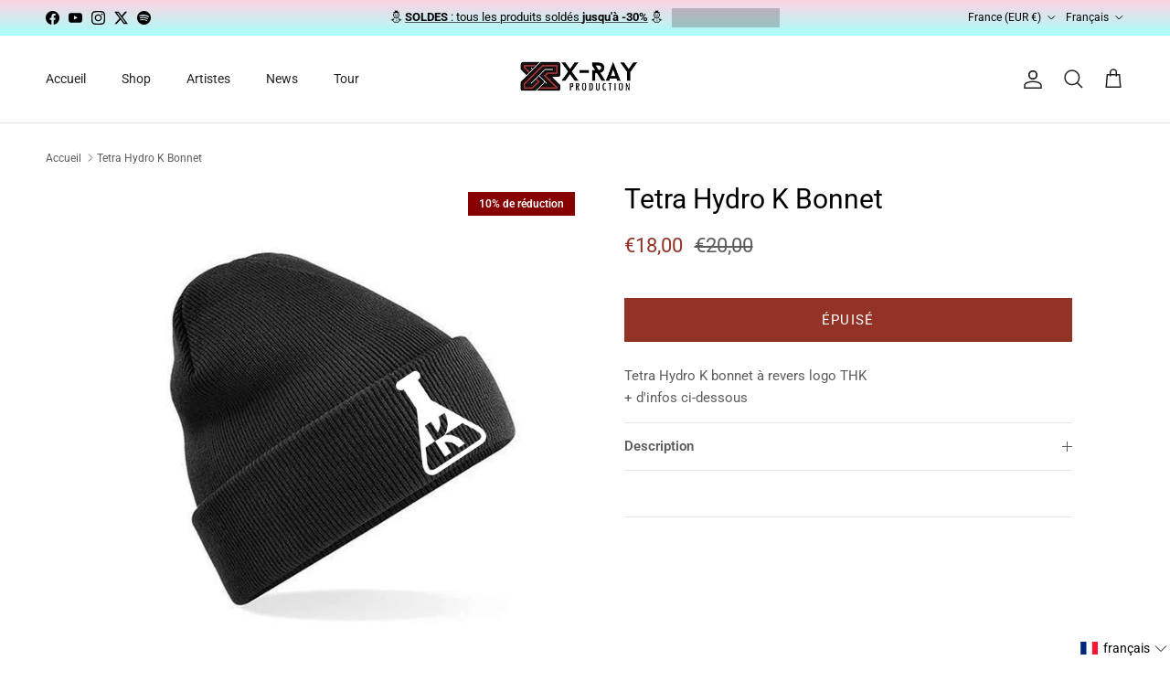

--- FILE ---
content_type: text/html; charset=utf-8
request_url: https://www.xrayproduction.com/products/tetra-hydro-k-bonnet
body_size: 55436
content:
<!doctype html>
<html class="no-js" lang="fr" dir="ltr">
<head><meta charset="utf-8">
<meta name="viewport" content="width=device-width,initial-scale=1">
<title>Tetra Hydro K Bonnet noir &ndash; X-Ray Production</title><link rel="canonical" href="https://www.xrayproduction.com/products/tetra-hydro-k-bonnet"><link rel="icon" href="//www.xrayproduction.com/cdn/shop/files/x-ray-production-favicon.png?crop=center&height=48&v=1695135220&width=48" type="image/png">
  <link rel="apple-touch-icon" href="//www.xrayproduction.com/cdn/shop/files/x-ray-production-favicon.png?crop=center&height=180&v=1695135220&width=180"><meta name="description" content="Tetra Hydro K bonnet à revers avec logo fiole THK - Couleur bonnet : noir - Couleur du motif : Blanc"><meta property="og:site_name" content="X-Ray Production">
<meta property="og:url" content="https://www.xrayproduction.com/products/tetra-hydro-k-bonnet">
<meta property="og:title" content="Tetra Hydro K Bonnet noir">
<meta property="og:type" content="product">
<meta property="og:description" content="Tetra Hydro K bonnet à revers avec logo fiole THK - Couleur bonnet : noir - Couleur du motif : Blanc"><meta property="og:image" content="http://www.xrayproduction.com/cdn/shop/products/Tetra-hydro-bonnet.jpg?crop=center&height=1200&v=1694754774&width=1200">
  <meta property="og:image:secure_url" content="https://www.xrayproduction.com/cdn/shop/products/Tetra-hydro-bonnet.jpg?crop=center&height=1200&v=1694754774&width=1200">
  <meta property="og:image:width" content="800">
  <meta property="og:image:height" content="800"><meta property="og:price:amount" content="18,00">
  <meta property="og:price:currency" content="EUR"><meta name="twitter:site" content="@xrayproduction"><meta name="twitter:card" content="summary_large_image">
<meta name="twitter:title" content="Tetra Hydro K Bonnet noir">
<meta name="twitter:description" content="Tetra Hydro K bonnet à revers avec logo fiole THK - Couleur bonnet : noir - Couleur du motif : Blanc">
<style>@font-face {
  font-family: Roboto;
  font-weight: 400;
  font-style: normal;
  font-display: fallback;
  src: url("//www.xrayproduction.com/cdn/fonts/roboto/roboto_n4.2019d890f07b1852f56ce63ba45b2db45d852cba.woff2") format("woff2"),
       url("//www.xrayproduction.com/cdn/fonts/roboto/roboto_n4.238690e0007583582327135619c5f7971652fa9d.woff") format("woff");
}
@font-face {
  font-family: Roboto;
  font-weight: 700;
  font-style: normal;
  font-display: fallback;
  src: url("//www.xrayproduction.com/cdn/fonts/roboto/roboto_n7.f38007a10afbbde8976c4056bfe890710d51dec2.woff2") format("woff2"),
       url("//www.xrayproduction.com/cdn/fonts/roboto/roboto_n7.94bfdd3e80c7be00e128703d245c207769d763f9.woff") format("woff");
}
@font-face {
  font-family: Roboto;
  font-weight: 500;
  font-style: normal;
  font-display: fallback;
  src: url("//www.xrayproduction.com/cdn/fonts/roboto/roboto_n5.250d51708d76acbac296b0e21ede8f81de4e37aa.woff2") format("woff2"),
       url("//www.xrayproduction.com/cdn/fonts/roboto/roboto_n5.535e8c56f4cbbdea416167af50ab0ff1360a3949.woff") format("woff");
}
@font-face {
  font-family: Roboto;
  font-weight: 400;
  font-style: italic;
  font-display: fallback;
  src: url("//www.xrayproduction.com/cdn/fonts/roboto/roboto_i4.57ce898ccda22ee84f49e6b57ae302250655e2d4.woff2") format("woff2"),
       url("//www.xrayproduction.com/cdn/fonts/roboto/roboto_i4.b21f3bd061cbcb83b824ae8c7671a82587b264bf.woff") format("woff");
}
@font-face {
  font-family: Roboto;
  font-weight: 700;
  font-style: italic;
  font-display: fallback;
  src: url("//www.xrayproduction.com/cdn/fonts/roboto/roboto_i7.7ccaf9410746f2c53340607c42c43f90a9005937.woff2") format("woff2"),
       url("//www.xrayproduction.com/cdn/fonts/roboto/roboto_i7.49ec21cdd7148292bffea74c62c0df6e93551516.woff") format("woff");
}
@font-face {
  font-family: Roboto;
  font-weight: 400;
  font-style: normal;
  font-display: fallback;
  src: url("//www.xrayproduction.com/cdn/fonts/roboto/roboto_n4.2019d890f07b1852f56ce63ba45b2db45d852cba.woff2") format("woff2"),
       url("//www.xrayproduction.com/cdn/fonts/roboto/roboto_n4.238690e0007583582327135619c5f7971652fa9d.woff") format("woff");
}
@font-face {
  font-family: Roboto;
  font-weight: 400;
  font-style: normal;
  font-display: fallback;
  src: url("//www.xrayproduction.com/cdn/fonts/roboto/roboto_n4.2019d890f07b1852f56ce63ba45b2db45d852cba.woff2") format("woff2"),
       url("//www.xrayproduction.com/cdn/fonts/roboto/roboto_n4.238690e0007583582327135619c5f7971652fa9d.woff") format("woff");
}
@font-face {
  font-family: Roboto;
  font-weight: 400;
  font-style: normal;
  font-display: fallback;
  src: url("//www.xrayproduction.com/cdn/fonts/roboto/roboto_n4.2019d890f07b1852f56ce63ba45b2db45d852cba.woff2") format("woff2"),
       url("//www.xrayproduction.com/cdn/fonts/roboto/roboto_n4.238690e0007583582327135619c5f7971652fa9d.woff") format("woff");
}
@font-face {
  font-family: Roboto;
  font-weight: 600;
  font-style: normal;
  font-display: fallback;
  src: url("//www.xrayproduction.com/cdn/fonts/roboto/roboto_n6.3d305d5382545b48404c304160aadee38c90ef9d.woff2") format("woff2"),
       url("//www.xrayproduction.com/cdn/fonts/roboto/roboto_n6.bb37be020157f87e181e5489d5e9137ad60c47a2.woff") format("woff");
}
:root {
  --page-container-width:          1480px;
  --reading-container-width:       720px;
  --divider-opacity:               0.14;
  --gutter-large:                  30px;
  --gutter-desktop:                20px;
  --gutter-mobile:                 16px;
  --section-padding:               50px;
  --larger-section-padding:        80px;
  --larger-section-padding-mobile: 60px;
  --largest-section-padding:       110px;
  --aos-animate-duration:          0.6s;

  --base-font-family:              Roboto, sans-serif;
  --base-font-weight:              400;
  --base-font-style:               normal;
  --heading-font-family:           Roboto, sans-serif;
  --heading-font-weight:           400;
  --heading-font-style:            normal;
  --heading-font-letter-spacing:   normal;
  --logo-font-family:              Roboto, sans-serif;
  --logo-font-weight:              400;
  --logo-font-style:               normal;
  --nav-font-family:               Roboto, sans-serif;
  --nav-font-weight:               400;
  --nav-font-style:                normal;

  --base-text-size:15px;
  --base-line-height:              1.6;
  --input-text-size:16px;
  --smaller-text-size-1:12px;
  --smaller-text-size-2:14px;
  --smaller-text-size-3:12px;
  --smaller-text-size-4:11px;
  --larger-text-size:30px;
  --super-large-text-size:53px;
  --super-large-mobile-text-size:24px;
  --larger-mobile-text-size:24px;
  --logo-text-size:24px;--btn-letter-spacing: 0.08em;
    --btn-text-transform: uppercase;
    --button-text-size: 13px;
    --quickbuy-button-text-size: 13;
    --small-feature-link-font-size: 0.75em;
    --input-btn-padding-top: 1.2em;
    --input-btn-padding-bottom: 1.2em;--heading-text-transform:none;
  --nav-text-size:                      14px;
  --mobile-menu-font-weight:            600;

  --body-bg-color:                      255 255 255;
  --bg-color:                           255 255 255;
  --body-text-color:                    92 92 92;
  --text-color:                         92 92 92;

  --header-text-col:                    #232323;--header-text-hover-col:             var(--main-nav-link-hover-col);--header-bg-col:                     #ffffff;
  --heading-color:                     0 0 0;
  --body-heading-color:                0 0 0;
  --heading-divider-col:               #dfe3e8;

  --logo-col:                          #000000;
  --main-nav-bg:                       #ffffff;
  --main-nav-link-col:                 #5c5c5c;
  --main-nav-link-hover-col:           #c16452;
  --main-nav-link-featured-col:        #933326;

  --link-color:                        147 51 38;
  --body-link-color:                   147 51 38;

  --btn-bg-color:                        147 51 38;
  --btn-bg-hover-color:                  0 0 0;
  --btn-border-color:                    147 51 38;
  --btn-border-hover-color:              0 0 0;
  --btn-text-color:                      255 255 255;
  --btn-text-hover-color:                255 255 255;--btn-alt-bg-color:                    0 0 0;
  --btn-alt-text-color:                  255 255 255;
  --btn-alt-border-color:                0 0 0;
  --btn-alt-border-hover-color:          0 0 0;--btn-ter-bg-color:                    235 235 235;
  --btn-ter-text-color:                  41 41 41;
  --btn-ter-bg-hover-color:              147 51 38;
  --btn-ter-text-hover-color:            255 255 255;--btn-border-radius: 0;
    --btn-inspired-border-radius: 0;--color-scheme-default:                             #ffffff;
  --color-scheme-default-color:                       255 255 255;
  --color-scheme-default-text-color:                  92 92 92;
  --color-scheme-default-head-color:                  0 0 0;
  --color-scheme-default-link-color:                  147 51 38;
  --color-scheme-default-btn-text-color:              255 255 255;
  --color-scheme-default-btn-text-hover-color:        255 255 255;
  --color-scheme-default-btn-bg-color:                147 51 38;
  --color-scheme-default-btn-bg-hover-color:          0 0 0;
  --color-scheme-default-btn-border-color:            147 51 38;
  --color-scheme-default-btn-border-hover-color:      0 0 0;
  --color-scheme-default-btn-alt-text-color:          255 255 255;
  --color-scheme-default-btn-alt-bg-color:            0 0 0;
  --color-scheme-default-btn-alt-border-color:        0 0 0;
  --color-scheme-default-btn-alt-border-hover-color:  0 0 0;

  --color-scheme-1:                             #ffffff;
  --color-scheme-1-color:                       255 255 255;
  --color-scheme-1-text-color:                  92 92 92;
  --color-scheme-1-head-color:                  92 92 92;
  --color-scheme-1-link-color:                  147 51 38;
  --color-scheme-1-btn-text-color:              255 255 255;
  --color-scheme-1-btn-text-hover-color:        255 255 255;
  --color-scheme-1-btn-bg-color:                0 0 0;
  --color-scheme-1-btn-bg-hover-color:          147 51 38;
  --color-scheme-1-btn-border-color:            0 0 0;
  --color-scheme-1-btn-border-hover-color:      147 51 38;
  --color-scheme-1-btn-alt-text-color:          35 35 35;
  --color-scheme-1-btn-alt-bg-color:            255 255 255;
  --color-scheme-1-btn-alt-border-color:        35 35 35;
  --color-scheme-1-btn-alt-border-hover-color:  35 35 35;

  --color-scheme-2:                             #f2f2f2;
  --color-scheme-2-color:                       242 242 242;
  --color-scheme-2-text-color:                  52 52 52;
  --color-scheme-2-head-color:                  52 52 52;
  --color-scheme-2-link-color:                  52 52 52;
  --color-scheme-2-btn-text-color:              255 255 255;
  --color-scheme-2-btn-text-hover-color:        255 255 255;
  --color-scheme-2-btn-bg-color:                35 35 35;
  --color-scheme-2-btn-bg-hover-color:          0 0 0;
  --color-scheme-2-btn-border-color:            35 35 35;
  --color-scheme-2-btn-border-hover-color:      0 0 0;
  --color-scheme-2-btn-alt-text-color:          35 35 35;
  --color-scheme-2-btn-alt-bg-color:            255 255 255;
  --color-scheme-2-btn-alt-border-color:        35 35 35;
  --color-scheme-2-btn-alt-border-hover-color:  35 35 35;

  /* Shop Pay payment terms */
  --payment-terms-background-color:    #ffffff;--quickbuy-bg: 255 255 255;--body-input-background-color:       rgb(var(--body-bg-color));
  --input-background-color:            rgb(var(--body-bg-color));
  --body-input-text-color:             var(--body-text-color);
  --input-text-color:                  var(--body-text-color);
  --body-input-border-color:           rgb(214, 214, 214);
  --input-border-color:                rgb(214, 214, 214);
  --input-border-color-hover:          rgb(165, 165, 165);
  --input-border-color-active:         rgb(92, 92, 92);

  --swatch-cross-svg:                  url("data:image/svg+xml,%3Csvg xmlns='http://www.w3.org/2000/svg' width='240' height='240' viewBox='0 0 24 24' fill='none' stroke='rgb(214, 214, 214)' stroke-width='0.09' preserveAspectRatio='none' %3E%3Cline x1='24' y1='0' x2='0' y2='24'%3E%3C/line%3E%3C/svg%3E");
  --swatch-cross-hover:                url("data:image/svg+xml,%3Csvg xmlns='http://www.w3.org/2000/svg' width='240' height='240' viewBox='0 0 24 24' fill='none' stroke='rgb(165, 165, 165)' stroke-width='0.09' preserveAspectRatio='none' %3E%3Cline x1='24' y1='0' x2='0' y2='24'%3E%3C/line%3E%3C/svg%3E");
  --swatch-cross-active:               url("data:image/svg+xml,%3Csvg xmlns='http://www.w3.org/2000/svg' width='240' height='240' viewBox='0 0 24 24' fill='none' stroke='rgb(92, 92, 92)' stroke-width='0.09' preserveAspectRatio='none' %3E%3Cline x1='24' y1='0' x2='0' y2='24'%3E%3C/line%3E%3C/svg%3E");

  --footer-divider-col:                #e2e2e2;
  --footer-text-col:                   119 119 119;
  --footer-heading-col:                0 0 0;
  --footer-bg-col:                     255 255 255;--product-label-overlay-justify: flex-start;--product-label-overlay-align: flex-start;--product-label-overlay-reduction-text:   #ffffff;
  --product-label-overlay-reduction-bg:     #860001;
  --product-label-overlay-reduction-text-weight: 600;
  --product-label-overlay-stock-text:       #ffffff;
  --product-label-overlay-stock-bg:         #09728c;
  --product-label-overlay-new-text:         #ffffff;
  --product-label-overlay-new-bg:           #09728c;
  --product-label-overlay-meta-text:        #ffffff;
  --product-label-overlay-meta-bg:          #09728c;
  --product-label-sale-text:                #933326;
  --product-label-sold-text:                #c20000;
  --product-label-preorder-text:            #3ea36a;

  --product-block-crop-align:               center;

  
  --product-block-price-align:              center;
  --product-block-price-item-margin-start:  .25rem;
  --product-block-price-item-margin-end:    .25rem;
  

  

  --collection-block-image-position:   center center;

  --swatch-picker-image-size:          66px;
  --swatch-crop-align:                 center center;

  --image-overlay-text-color:          255 255 255;--image-overlay-bg:                  rgba(0, 0, 0, 0.11);
  --image-overlay-shadow-start:        rgb(0 0 0 / 0.15);
  --image-overlay-box-opacity:         0.9;--product-inventory-ok-box-color:            #f2faf0;
  --product-inventory-ok-text-color:           #108043;
  --product-inventory-ok-icon-box-fill-color:  #fff;
  --product-inventory-low-box-color:           #fcf1cd;
  --product-inventory-low-text-color:          #dd9a1a;
  --product-inventory-low-icon-box-fill-color: #fff;
  --product-inventory-low-text-color-channels: 16, 128, 67;
  --product-inventory-ok-text-color-channels:  221, 154, 26;

  --rating-star-color: 128 130 132;--overlay-align-left: start;
    --overlay-align-right: end;}html[dir=rtl] {
  --overlay-right-text-m-left: 0;
  --overlay-right-text-m-right: auto;
  --overlay-left-shadow-left-left: 15%;
  --overlay-left-shadow-left-right: -50%;
  --overlay-left-shadow-right-left: -85%;
  --overlay-left-shadow-right-right: 0;
}::selection {
    background: rgb(var(--body-heading-color));
    color: rgb(var(--body-bg-color));
  }
  ::-moz-selection {
    background: rgb(var(--body-heading-color));
    color: rgb(var(--body-bg-color));
  }.use-color-scheme--default {
  --product-label-sale-text:           #933326;
  --product-label-sold-text:           #c20000;
  --product-label-preorder-text:       #3ea36a;
  --input-background-color:            rgb(var(--body-bg-color));
  --input-text-color:                  var(--body-input-text-color);
  --input-border-color:                rgb(214, 214, 214);
  --input-border-color-hover:          rgb(165, 165, 165);
  --input-border-color-active:         rgb(92, 92, 92);
}</style>

  <link href="//www.xrayproduction.com/cdn/shop/t/26/assets/main.css?v=172312757779536793001759139916" rel="stylesheet" type="text/css" media="all" />
<link rel="preload" as="font" href="//www.xrayproduction.com/cdn/fonts/roboto/roboto_n4.2019d890f07b1852f56ce63ba45b2db45d852cba.woff2" type="font/woff2" crossorigin><link rel="preload" as="font" href="//www.xrayproduction.com/cdn/fonts/roboto/roboto_n4.2019d890f07b1852f56ce63ba45b2db45d852cba.woff2" type="font/woff2" crossorigin><script>
    document.documentElement.className = document.documentElement.className.replace('no-js', 'js');

    window.theme = {
      info: {
        name: 'Symmetry',
        version: '8.0.0'
      },
      device: {
        hasTouch: window.matchMedia('(any-pointer: coarse)').matches,
        hasHover: window.matchMedia('(hover: hover)').matches
      },
      mediaQueries: {
        md: '(min-width: 768px)',
        productMediaCarouselBreak: '(min-width: 1041px)'
      },
      routes: {
        base: 'https://www.xrayproduction.com',
        cart: '/cart',
        cartAdd: '/cart/add.js',
        cartUpdate: '/cart/update.js',
        predictiveSearch: '/search/suggest'
      },
      strings: {
        cartTermsConfirmation: "Vous devez accepter les termes et conditions avant de continuer.",
        cartItemsQuantityError: "Vous ne pouvez ajouter que [QUANTITY] de cet article à votre panier.",
        generalSearchViewAll: "Voir tous les résultats de recherche",
        noStock: "Épuisé",
        noVariant: "Indisponible",
        productsProductChooseA: "Choisir un",
        generalSearchPages: "Pages",
        generalSearchNoResultsWithoutTerms: "Désolé, nous n\u0026#39;avons trouvé aucun résultat",
        shippingCalculator: {
          singleRate: "Il y a un tarif de livraison pour cette destination :",
          multipleRates: "Il y a plusieurs tarifs de livraison pour cette destination :",
          noRates: "Nous n’expédions pas vers cette destination."
        },
        regularPrice: "Prix habituel",
        salePrice: "Prix soldé"
      },
      settings: {
        moneyWithCurrencyFormat: "€{{amount_with_comma_separator}} EUR",
        cartType: "drawer",
        afterAddToCart: "drawer",
        quickbuyStyle: "button",
        externalLinksNewTab: true,
        internalLinksSmoothScroll: true
      }
    }

    theme.inlineNavigationCheck = function() {
      var pageHeader = document.querySelector('.pageheader'),
          inlineNavContainer = pageHeader.querySelector('.logo-area__left__inner'),
          inlineNav = inlineNavContainer.querySelector('.navigation--left');
      if (inlineNav && getComputedStyle(inlineNav).display != 'none') {
        var inlineMenuCentered = document.querySelector('.pageheader--layout-inline-menu-center'),
            logoContainer = document.querySelector('.logo-area__middle__inner');
        if(inlineMenuCentered) {
          var rightWidth = document.querySelector('.logo-area__right__inner').clientWidth,
              middleWidth = logoContainer.clientWidth,
              logoArea = document.querySelector('.logo-area'),
              computedLogoAreaStyle = getComputedStyle(logoArea),
              logoAreaInnerWidth = logoArea.clientWidth - Math.ceil(parseFloat(computedLogoAreaStyle.paddingLeft)) - Math.ceil(parseFloat(computedLogoAreaStyle.paddingRight)),
              availableNavWidth = logoAreaInnerWidth - Math.max(rightWidth, middleWidth) * 2 - 40;
          inlineNavContainer.style.maxWidth = availableNavWidth + 'px';
        }

        var firstInlineNavLink = inlineNav.querySelector('.navigation__item:first-child'),
            lastInlineNavLink = inlineNav.querySelector('.navigation__item:last-child');
        if (lastInlineNavLink) {
          var inlineNavWidth = null;
          if(document.querySelector('html[dir=rtl]')) {
            inlineNavWidth = firstInlineNavLink.offsetLeft - lastInlineNavLink.offsetLeft + firstInlineNavLink.offsetWidth;
          } else {
            inlineNavWidth = lastInlineNavLink.offsetLeft - firstInlineNavLink.offsetLeft + lastInlineNavLink.offsetWidth;
          }
          if (inlineNavContainer.offsetWidth >= inlineNavWidth) {
            pageHeader.classList.add('pageheader--layout-inline-permitted');
            var tallLogo = logoContainer.clientHeight > lastInlineNavLink.clientHeight + 20;
            if (tallLogo) {
              inlineNav.classList.add('navigation--tight-underline');
            } else {
              inlineNav.classList.remove('navigation--tight-underline');
            }
          } else {
            pageHeader.classList.remove('pageheader--layout-inline-permitted');
          }
        }
      }
    };

    theme.setInitialHeaderHeightProperty = () => {
      const section = document.querySelector('.section-header');
      if (section) {
        document.documentElement.style.setProperty('--theme-header-height', Math.ceil(section.clientHeight) + 'px');
      }
    };
  </script>

  <script src="//www.xrayproduction.com/cdn/shop/t/26/assets/main.js?v=150891663519462644191759139916" defer></script>
    <script src="//www.xrayproduction.com/cdn/shop/t/26/assets/animate-on-scroll.js?v=15249566486942820451759139916" defer></script>
    <link href="//www.xrayproduction.com/cdn/shop/t/26/assets/animate-on-scroll.css?v=135962721104954213331759139916" rel="stylesheet" type="text/css" media="all" />
  

  <script>window.performance && window.performance.mark && window.performance.mark('shopify.content_for_header.start');</script><meta name="facebook-domain-verification" content="0j9k74j7qigbtitomj2e3iflpgg7fm">
<meta name="google-site-verification" content="UxD-mDumEi3vv3c60LjuqpweL2jWsnN_Lbvkfw3eCA8">
<meta id="shopify-digital-wallet" name="shopify-digital-wallet" content="/82152030497/digital_wallets/dialog">
<meta name="shopify-checkout-api-token" content="abc9d46ad38dddc0dcf0e4b641664362">
<meta id="in-context-paypal-metadata" data-shop-id="82152030497" data-venmo-supported="false" data-environment="production" data-locale="fr_FR" data-paypal-v4="true" data-currency="EUR">
<link rel="alternate" hreflang="x-default" href="https://www.xrayproduction.com/products/tetra-hydro-k-bonnet">
<link rel="alternate" hreflang="fr" href="https://www.xrayproduction.com/products/tetra-hydro-k-bonnet">
<link rel="alternate" hreflang="en" href="https://www.xrayproduction.com/en/products/tetra-hydro-k-bonnet">
<link rel="alternate" type="application/json+oembed" href="https://www.xrayproduction.com/products/tetra-hydro-k-bonnet.oembed">
<script async="async" src="/checkouts/internal/preloads.js?locale=fr-FR"></script>
<link rel="preconnect" href="https://shop.app" crossorigin="anonymous">
<script async="async" src="https://shop.app/checkouts/internal/preloads.js?locale=fr-FR&shop_id=82152030497" crossorigin="anonymous"></script>
<script id="apple-pay-shop-capabilities" type="application/json">{"shopId":82152030497,"countryCode":"FR","currencyCode":"EUR","merchantCapabilities":["supports3DS"],"merchantId":"gid:\/\/shopify\/Shop\/82152030497","merchantName":"X-Ray Production","requiredBillingContactFields":["postalAddress","email","phone"],"requiredShippingContactFields":["postalAddress","email","phone"],"shippingType":"shipping","supportedNetworks":["visa","masterCard","amex","maestro"],"total":{"type":"pending","label":"X-Ray Production","amount":"1.00"},"shopifyPaymentsEnabled":true,"supportsSubscriptions":true}</script>
<script id="shopify-features" type="application/json">{"accessToken":"abc9d46ad38dddc0dcf0e4b641664362","betas":["rich-media-storefront-analytics"],"domain":"www.xrayproduction.com","predictiveSearch":true,"shopId":82152030497,"locale":"fr"}</script>
<script>var Shopify = Shopify || {};
Shopify.shop = "xrayproduction.myshopify.com";
Shopify.locale = "fr";
Shopify.currency = {"active":"EUR","rate":"1.0"};
Shopify.country = "FR";
Shopify.theme = {"name":"29 SEPT 25 MAJ Theme 8.0.0 pour Packlink","id":185055379831,"schema_name":"Symmetry","schema_version":"8.0.0","theme_store_id":568,"role":"main"};
Shopify.theme.handle = "null";
Shopify.theme.style = {"id":null,"handle":null};
Shopify.cdnHost = "www.xrayproduction.com/cdn";
Shopify.routes = Shopify.routes || {};
Shopify.routes.root = "/";</script>
<script type="module">!function(o){(o.Shopify=o.Shopify||{}).modules=!0}(window);</script>
<script>!function(o){function n(){var o=[];function n(){o.push(Array.prototype.slice.apply(arguments))}return n.q=o,n}var t=o.Shopify=o.Shopify||{};t.loadFeatures=n(),t.autoloadFeatures=n()}(window);</script>
<script>
  window.ShopifyPay = window.ShopifyPay || {};
  window.ShopifyPay.apiHost = "shop.app\/pay";
  window.ShopifyPay.redirectState = null;
</script>
<script id="shop-js-analytics" type="application/json">{"pageType":"product"}</script>
<script defer="defer" async type="module" src="//www.xrayproduction.com/cdn/shopifycloud/shop-js/modules/v2/client.init-shop-cart-sync_Lpn8ZOi5.fr.esm.js"></script>
<script defer="defer" async type="module" src="//www.xrayproduction.com/cdn/shopifycloud/shop-js/modules/v2/chunk.common_X4Hu3kma.esm.js"></script>
<script defer="defer" async type="module" src="//www.xrayproduction.com/cdn/shopifycloud/shop-js/modules/v2/chunk.modal_BV0V5IrV.esm.js"></script>
<script type="module">
  await import("//www.xrayproduction.com/cdn/shopifycloud/shop-js/modules/v2/client.init-shop-cart-sync_Lpn8ZOi5.fr.esm.js");
await import("//www.xrayproduction.com/cdn/shopifycloud/shop-js/modules/v2/chunk.common_X4Hu3kma.esm.js");
await import("//www.xrayproduction.com/cdn/shopifycloud/shop-js/modules/v2/chunk.modal_BV0V5IrV.esm.js");

  window.Shopify.SignInWithShop?.initShopCartSync?.({"fedCMEnabled":true,"windoidEnabled":true});

</script>
<script>
  window.Shopify = window.Shopify || {};
  if (!window.Shopify.featureAssets) window.Shopify.featureAssets = {};
  window.Shopify.featureAssets['shop-js'] = {"shop-cart-sync":["modules/v2/client.shop-cart-sync_hBo3gat_.fr.esm.js","modules/v2/chunk.common_X4Hu3kma.esm.js","modules/v2/chunk.modal_BV0V5IrV.esm.js"],"init-fed-cm":["modules/v2/client.init-fed-cm_BoVeauXL.fr.esm.js","modules/v2/chunk.common_X4Hu3kma.esm.js","modules/v2/chunk.modal_BV0V5IrV.esm.js"],"init-shop-email-lookup-coordinator":["modules/v2/client.init-shop-email-lookup-coordinator_CX4-Y-CZ.fr.esm.js","modules/v2/chunk.common_X4Hu3kma.esm.js","modules/v2/chunk.modal_BV0V5IrV.esm.js"],"init-windoid":["modules/v2/client.init-windoid_iuUmw7cp.fr.esm.js","modules/v2/chunk.common_X4Hu3kma.esm.js","modules/v2/chunk.modal_BV0V5IrV.esm.js"],"shop-button":["modules/v2/client.shop-button_DumFxEIo.fr.esm.js","modules/v2/chunk.common_X4Hu3kma.esm.js","modules/v2/chunk.modal_BV0V5IrV.esm.js"],"shop-cash-offers":["modules/v2/client.shop-cash-offers_BPdnZcGX.fr.esm.js","modules/v2/chunk.common_X4Hu3kma.esm.js","modules/v2/chunk.modal_BV0V5IrV.esm.js"],"shop-toast-manager":["modules/v2/client.shop-toast-manager_sjv6XvZD.fr.esm.js","modules/v2/chunk.common_X4Hu3kma.esm.js","modules/v2/chunk.modal_BV0V5IrV.esm.js"],"init-shop-cart-sync":["modules/v2/client.init-shop-cart-sync_Lpn8ZOi5.fr.esm.js","modules/v2/chunk.common_X4Hu3kma.esm.js","modules/v2/chunk.modal_BV0V5IrV.esm.js"],"init-customer-accounts-sign-up":["modules/v2/client.init-customer-accounts-sign-up_DQVKlaja.fr.esm.js","modules/v2/client.shop-login-button_DkHUpD44.fr.esm.js","modules/v2/chunk.common_X4Hu3kma.esm.js","modules/v2/chunk.modal_BV0V5IrV.esm.js"],"pay-button":["modules/v2/client.pay-button_DN6Ek-nh.fr.esm.js","modules/v2/chunk.common_X4Hu3kma.esm.js","modules/v2/chunk.modal_BV0V5IrV.esm.js"],"init-customer-accounts":["modules/v2/client.init-customer-accounts_BQOJrVdv.fr.esm.js","modules/v2/client.shop-login-button_DkHUpD44.fr.esm.js","modules/v2/chunk.common_X4Hu3kma.esm.js","modules/v2/chunk.modal_BV0V5IrV.esm.js"],"avatar":["modules/v2/client.avatar_BTnouDA3.fr.esm.js"],"init-shop-for-new-customer-accounts":["modules/v2/client.init-shop-for-new-customer-accounts_DW7xpOCZ.fr.esm.js","modules/v2/client.shop-login-button_DkHUpD44.fr.esm.js","modules/v2/chunk.common_X4Hu3kma.esm.js","modules/v2/chunk.modal_BV0V5IrV.esm.js"],"shop-follow-button":["modules/v2/client.shop-follow-button_CXr7UFuQ.fr.esm.js","modules/v2/chunk.common_X4Hu3kma.esm.js","modules/v2/chunk.modal_BV0V5IrV.esm.js"],"checkout-modal":["modules/v2/client.checkout-modal_CXg0VCPn.fr.esm.js","modules/v2/chunk.common_X4Hu3kma.esm.js","modules/v2/chunk.modal_BV0V5IrV.esm.js"],"shop-login-button":["modules/v2/client.shop-login-button_DkHUpD44.fr.esm.js","modules/v2/chunk.common_X4Hu3kma.esm.js","modules/v2/chunk.modal_BV0V5IrV.esm.js"],"lead-capture":["modules/v2/client.lead-capture_C9SxlK5K.fr.esm.js","modules/v2/chunk.common_X4Hu3kma.esm.js","modules/v2/chunk.modal_BV0V5IrV.esm.js"],"shop-login":["modules/v2/client.shop-login_DQBEMTrD.fr.esm.js","modules/v2/chunk.common_X4Hu3kma.esm.js","modules/v2/chunk.modal_BV0V5IrV.esm.js"],"payment-terms":["modules/v2/client.payment-terms_CokxZuo0.fr.esm.js","modules/v2/chunk.common_X4Hu3kma.esm.js","modules/v2/chunk.modal_BV0V5IrV.esm.js"]};
</script>
<script>(function() {
  var isLoaded = false;
  function asyncLoad() {
    if (isLoaded) return;
    isLoaded = true;
    var urls = ["https:\/\/api.fastbundle.co\/scripts\/src.js?shop=xrayproduction.myshopify.com","https:\/\/api.fastbundle.co\/scripts\/script_tag.js?shop=xrayproduction.myshopify.com","https:\/\/cdn.nfcube.com\/instafeed-0301c4b0570fc693414399125d954ab1.js?shop=xrayproduction.myshopify.com"];
    for (var i = 0; i < urls.length; i++) {
      var s = document.createElement('script');
      s.type = 'text/javascript';
      s.async = true;
      s.src = urls[i];
      var x = document.getElementsByTagName('script')[0];
      x.parentNode.insertBefore(s, x);
    }
  };
  if(window.attachEvent) {
    window.attachEvent('onload', asyncLoad);
  } else {
    window.addEventListener('load', asyncLoad, false);
  }
})();</script>
<script id="__st">var __st={"a":82152030497,"offset":3600,"reqid":"e80e383d-5e5c-4ffa-8302-2b1e75a37cde-1769772865","pageurl":"www.xrayproduction.com\/products\/tetra-hydro-k-bonnet","u":"6789ece3486e","p":"product","rtyp":"product","rid":8623272853793};</script>
<script>window.ShopifyPaypalV4VisibilityTracking = true;</script>
<script id="captcha-bootstrap">!function(){'use strict';const t='contact',e='account',n='new_comment',o=[[t,t],['blogs',n],['comments',n],[t,'customer']],c=[[e,'customer_login'],[e,'guest_login'],[e,'recover_customer_password'],[e,'create_customer']],r=t=>t.map((([t,e])=>`form[action*='/${t}']:not([data-nocaptcha='true']) input[name='form_type'][value='${e}']`)).join(','),a=t=>()=>t?[...document.querySelectorAll(t)].map((t=>t.form)):[];function s(){const t=[...o],e=r(t);return a(e)}const i='password',u='form_key',d=['recaptcha-v3-token','g-recaptcha-response','h-captcha-response',i],f=()=>{try{return window.sessionStorage}catch{return}},m='__shopify_v',_=t=>t.elements[u];function p(t,e,n=!1){try{const o=window.sessionStorage,c=JSON.parse(o.getItem(e)),{data:r}=function(t){const{data:e,action:n}=t;return t[m]||n?{data:e,action:n}:{data:t,action:n}}(c);for(const[e,n]of Object.entries(r))t.elements[e]&&(t.elements[e].value=n);n&&o.removeItem(e)}catch(o){console.error('form repopulation failed',{error:o})}}const l='form_type',E='cptcha';function T(t){t.dataset[E]=!0}const w=window,h=w.document,L='Shopify',v='ce_forms',y='captcha';let A=!1;((t,e)=>{const n=(g='f06e6c50-85a8-45c8-87d0-21a2b65856fe',I='https://cdn.shopify.com/shopifycloud/storefront-forms-hcaptcha/ce_storefront_forms_captcha_hcaptcha.v1.5.2.iife.js',D={infoText:'Protégé par hCaptcha',privacyText:'Confidentialité',termsText:'Conditions'},(t,e,n)=>{const o=w[L][v],c=o.bindForm;if(c)return c(t,g,e,D).then(n);var r;o.q.push([[t,g,e,D],n]),r=I,A||(h.body.append(Object.assign(h.createElement('script'),{id:'captcha-provider',async:!0,src:r})),A=!0)});var g,I,D;w[L]=w[L]||{},w[L][v]=w[L][v]||{},w[L][v].q=[],w[L][y]=w[L][y]||{},w[L][y].protect=function(t,e){n(t,void 0,e),T(t)},Object.freeze(w[L][y]),function(t,e,n,w,h,L){const[v,y,A,g]=function(t,e,n){const i=e?o:[],u=t?c:[],d=[...i,...u],f=r(d),m=r(i),_=r(d.filter((([t,e])=>n.includes(e))));return[a(f),a(m),a(_),s()]}(w,h,L),I=t=>{const e=t.target;return e instanceof HTMLFormElement?e:e&&e.form},D=t=>v().includes(t);t.addEventListener('submit',(t=>{const e=I(t);if(!e)return;const n=D(e)&&!e.dataset.hcaptchaBound&&!e.dataset.recaptchaBound,o=_(e),c=g().includes(e)&&(!o||!o.value);(n||c)&&t.preventDefault(),c&&!n&&(function(t){try{if(!f())return;!function(t){const e=f();if(!e)return;const n=_(t);if(!n)return;const o=n.value;o&&e.removeItem(o)}(t);const e=Array.from(Array(32),(()=>Math.random().toString(36)[2])).join('');!function(t,e){_(t)||t.append(Object.assign(document.createElement('input'),{type:'hidden',name:u})),t.elements[u].value=e}(t,e),function(t,e){const n=f();if(!n)return;const o=[...t.querySelectorAll(`input[type='${i}']`)].map((({name:t})=>t)),c=[...d,...o],r={};for(const[a,s]of new FormData(t).entries())c.includes(a)||(r[a]=s);n.setItem(e,JSON.stringify({[m]:1,action:t.action,data:r}))}(t,e)}catch(e){console.error('failed to persist form',e)}}(e),e.submit())}));const S=(t,e)=>{t&&!t.dataset[E]&&(n(t,e.some((e=>e===t))),T(t))};for(const o of['focusin','change'])t.addEventListener(o,(t=>{const e=I(t);D(e)&&S(e,y())}));const B=e.get('form_key'),M=e.get(l),P=B&&M;t.addEventListener('DOMContentLoaded',(()=>{const t=y();if(P)for(const e of t)e.elements[l].value===M&&p(e,B);[...new Set([...A(),...v().filter((t=>'true'===t.dataset.shopifyCaptcha))])].forEach((e=>S(e,t)))}))}(h,new URLSearchParams(w.location.search),n,t,e,['guest_login'])})(!0,!0)}();</script>
<script integrity="sha256-4kQ18oKyAcykRKYeNunJcIwy7WH5gtpwJnB7kiuLZ1E=" data-source-attribution="shopify.loadfeatures" defer="defer" src="//www.xrayproduction.com/cdn/shopifycloud/storefront/assets/storefront/load_feature-a0a9edcb.js" crossorigin="anonymous"></script>
<script crossorigin="anonymous" defer="defer" src="//www.xrayproduction.com/cdn/shopifycloud/storefront/assets/shopify_pay/storefront-65b4c6d7.js?v=20250812"></script>
<script data-source-attribution="shopify.dynamic_checkout.dynamic.init">var Shopify=Shopify||{};Shopify.PaymentButton=Shopify.PaymentButton||{isStorefrontPortableWallets:!0,init:function(){window.Shopify.PaymentButton.init=function(){};var t=document.createElement("script");t.src="https://www.xrayproduction.com/cdn/shopifycloud/portable-wallets/latest/portable-wallets.fr.js",t.type="module",document.head.appendChild(t)}};
</script>
<script data-source-attribution="shopify.dynamic_checkout.buyer_consent">
  function portableWalletsHideBuyerConsent(e){var t=document.getElementById("shopify-buyer-consent"),n=document.getElementById("shopify-subscription-policy-button");t&&n&&(t.classList.add("hidden"),t.setAttribute("aria-hidden","true"),n.removeEventListener("click",e))}function portableWalletsShowBuyerConsent(e){var t=document.getElementById("shopify-buyer-consent"),n=document.getElementById("shopify-subscription-policy-button");t&&n&&(t.classList.remove("hidden"),t.removeAttribute("aria-hidden"),n.addEventListener("click",e))}window.Shopify?.PaymentButton&&(window.Shopify.PaymentButton.hideBuyerConsent=portableWalletsHideBuyerConsent,window.Shopify.PaymentButton.showBuyerConsent=portableWalletsShowBuyerConsent);
</script>
<script data-source-attribution="shopify.dynamic_checkout.cart.bootstrap">document.addEventListener("DOMContentLoaded",(function(){function t(){return document.querySelector("shopify-accelerated-checkout-cart, shopify-accelerated-checkout")}if(t())Shopify.PaymentButton.init();else{new MutationObserver((function(e,n){t()&&(Shopify.PaymentButton.init(),n.disconnect())})).observe(document.body,{childList:!0,subtree:!0})}}));
</script>
<link id="shopify-accelerated-checkout-styles" rel="stylesheet" media="screen" href="https://www.xrayproduction.com/cdn/shopifycloud/portable-wallets/latest/accelerated-checkout-backwards-compat.css" crossorigin="anonymous">
<style id="shopify-accelerated-checkout-cart">
        #shopify-buyer-consent {
  margin-top: 1em;
  display: inline-block;
  width: 100%;
}

#shopify-buyer-consent.hidden {
  display: none;
}

#shopify-subscription-policy-button {
  background: none;
  border: none;
  padding: 0;
  text-decoration: underline;
  font-size: inherit;
  cursor: pointer;
}

#shopify-subscription-policy-button::before {
  box-shadow: none;
}

      </style>
<script id="sections-script" data-sections="related-products,footer" defer="defer" src="//www.xrayproduction.com/cdn/shop/t/26/compiled_assets/scripts.js?v=2320"></script>
<script>window.performance && window.performance.mark && window.performance.mark('shopify.content_for_header.end');</script>
<!-- CC Custom Head Start --><!-- CC Custom Head End --><!-- BEGIN app block: shopify://apps/pandectes-gdpr/blocks/banner/58c0baa2-6cc1-480c-9ea6-38d6d559556a -->
  
    
      <!-- TCF is active, scripts are loaded above -->
      
      <script>
        
          window.PandectesSettings = {"store":{"id":82152030497,"plan":"plus","theme":"X-RAY 18.06.24 AVEC MAJ THEME 7.2.1","primaryLocale":"fr","adminMode":false,"headless":false,"storefrontRootDomain":"","checkoutRootDomain":"","storefrontAccessToken":""},"tsPublished":1742999058,"declaration":{"showPurpose":false,"showProvider":false,"declIntroText":"Nous utilisons des cookies pour optimiser les fonctionnalités du site Web, analyser les performances et vous offrir une expérience personnalisée. Certains cookies sont indispensables au bon fonctionnement et au bon fonctionnement du site Web. Ces cookies ne peuvent pas être désactivés. Dans cette fenêtre, vous pouvez gérer vos préférences en matière de cookies.","showDateGenerated":true},"language":{"unpublished":[],"languageMode":"Single","fallbackLanguage":"fr","languageDetection":"browser","languagesSupported":[]},"texts":{"managed":{"headerText":{"fr":"Nous respectons votre vie privée"},"consentText":{"fr":"Ce site utilise des cookies pour vous garantir la meilleure expérience."},"linkText":{"fr":"En savoir plus"},"imprintText":{"fr":"Imprimer"},"allowButtonText":{"fr":"J'accepte"},"denyButtonText":{"fr":"Je refuse"},"dismissButtonText":{"fr":"D'accord"},"leaveSiteButtonText":{"fr":"Quitter ce site"},"preferencesButtonText":{"fr":"Préférences"},"cookiePolicyText":{"fr":"Politique de cookies"},"preferencesPopupTitleText":{"fr":"Gérer les préférences de consentement"},"preferencesPopupIntroText":{"fr":"Nous utilisons des cookies pour optimiser les fonctionnalités du site Web, analyser les performances et vous offrir une expérience personnalisée. Certains cookies sont indispensables au bon fonctionnement et au bon fonctionnement du site. Ces cookies ne peuvent pas être désactivés. Dans cette fenêtre, vous pouvez gérer votre préférence de cookies."},"preferencesPopupSaveButtonText":{"fr":"Enregistrer les préférences"},"preferencesPopupCloseButtonText":{"fr":"proche"},"preferencesPopupAcceptAllButtonText":{"fr":"Accepter tout"},"preferencesPopupRejectAllButtonText":{"fr":"Tout rejeter"},"cookiesDetailsText":{"fr":"Détails des cookies"},"preferencesPopupAlwaysAllowedText":{"fr":"Toujours activé"},"accessSectionParagraphText":{"fr":"Vous avez le droit de pouvoir accéder à vos données à tout moment."},"accessSectionTitleText":{"fr":"Portabilité des données"},"accessSectionAccountInfoActionText":{"fr":"Données personnelles"},"accessSectionDownloadReportActionText":{"fr":"Tout télécharger"},"accessSectionGDPRRequestsActionText":{"fr":"Demandes des personnes concernées"},"accessSectionOrdersRecordsActionText":{"fr":"Ordres"},"rectificationSectionParagraphText":{"fr":"Vous avez le droit de demander la mise à jour de vos données chaque fois que vous le jugez approprié."},"rectificationSectionTitleText":{"fr":"Rectification des données"},"rectificationCommentPlaceholder":{"fr":"Décrivez ce que vous souhaitez mettre à jour"},"rectificationCommentValidationError":{"fr":"Un commentaire est requis"},"rectificationSectionEditAccountActionText":{"fr":"Demander une mise à jour"},"erasureSectionTitleText":{"fr":"Droit à l'oubli"},"erasureSectionParagraphText":{"fr":"Vous avez le droit de demander que toutes vos données soient effacées. Après cela, vous ne pourrez plus accéder à votre compte."},"erasureSectionRequestDeletionActionText":{"fr":"Demander la suppression des données personnelles"},"consentDate":{"fr":"Date de consentement"},"consentId":{"fr":"ID de consentement"},"consentSectionChangeConsentActionText":{"fr":"Modifier la préférence de consentement"},"consentSectionConsentedText":{"fr":"Vous avez consenti à la politique de cookies de ce site Web sur"},"consentSectionNoConsentText":{"fr":"Vous n'avez pas consenti à la politique de cookies de ce site Web."},"consentSectionTitleText":{"fr":"Votre consentement aux cookies"},"consentStatus":{"fr":"Préférence de consentement"},"confirmationFailureMessage":{"fr":"Votre demande n'a pas été vérifiée. Veuillez réessayer et si le problème persiste, contactez le propriétaire du magasin pour obtenir de l'aide"},"confirmationFailureTitle":{"fr":"Un problème est survenu"},"confirmationSuccessMessage":{"fr":"Nous reviendrons rapidement vers vous quant à votre demande."},"confirmationSuccessTitle":{"fr":"Votre demande est vérifiée"},"guestsSupportEmailFailureMessage":{"fr":"Votre demande n'a pas été soumise. Veuillez réessayer et si le problème persiste, contactez le propriétaire du magasin pour obtenir de l'aide."},"guestsSupportEmailFailureTitle":{"fr":"Un problème est survenu"},"guestsSupportEmailPlaceholder":{"fr":"Adresse e-mail"},"guestsSupportEmailSuccessMessage":{"fr":"Si vous êtes inscrit en tant que client de ce magasin, vous recevrez bientôt un e-mail avec des instructions sur la marche à suivre."},"guestsSupportEmailSuccessTitle":{"fr":"Merci pour votre requête"},"guestsSupportEmailValidationError":{"fr":"L'email n'est pas valide"},"guestsSupportInfoText":{"fr":"Veuillez vous connecter avec votre compte client pour continuer."},"submitButton":{"fr":"Soumettre"},"submittingButton":{"fr":"Soumission..."},"cancelButton":{"fr":"Annuler"},"declIntroText":{"fr":"Nous utilisons des cookies pour optimiser les fonctionnalités du site Web, analyser les performances et vous offrir une expérience personnalisée. Certains cookies sont indispensables au bon fonctionnement et au bon fonctionnement du site Web. Ces cookies ne peuvent pas être désactivés. Dans cette fenêtre, vous pouvez gérer vos préférences en matière de cookies."},"declName":{"fr":"Nom"},"declPurpose":{"fr":"But"},"declType":{"fr":"Type"},"declRetention":{"fr":"Rétention"},"declProvider":{"fr":"Fournisseur"},"declFirstParty":{"fr":"Première partie"},"declThirdParty":{"fr":"Tierce partie"},"declSeconds":{"fr":"secondes"},"declMinutes":{"fr":"minutes"},"declHours":{"fr":"heures"},"declDays":{"fr":"jours"},"declMonths":{"fr":"mois"},"declYears":{"fr":"années"},"declSession":{"fr":"Session"},"declDomain":{"fr":"Domaine"},"declPath":{"fr":"Chemin"}},"categories":{"strictlyNecessaryCookiesTitleText":{"fr":"Cookies strictement nécessaires"},"strictlyNecessaryCookiesDescriptionText":{"fr":"Ces cookies sont essentiels pour vous permettre de vous déplacer sur le site Web et d'utiliser ses fonctionnalités, telles que l'accès aux zones sécurisées du site Web. Le site Web ne peut pas fonctionner correctement sans ces cookies."},"functionalityCookiesTitleText":{"fr":"Cookies fonctionnels"},"functionalityCookiesDescriptionText":{"fr":"Ces cookies permettent au site de fournir des fonctionnalités et une personnalisation améliorées. Ils peuvent être définis par nous ou par des fournisseurs tiers dont nous avons ajouté les services à nos pages. Si vous n'autorisez pas ces cookies, certains ou tous ces services peuvent ne pas fonctionner correctement."},"performanceCookiesTitleText":{"fr":"Cookies de performances"},"performanceCookiesDescriptionText":{"fr":"Ces cookies nous permettent de surveiller et d'améliorer les performances de notre site Web. Par exemple, ils nous permettent de compter les visites, d'identifier les sources de trafic et de voir quelles parties du site sont les plus populaires."},"targetingCookiesTitleText":{"fr":"Ciblage des cookies"},"targetingCookiesDescriptionText":{"fr":"Ces cookies peuvent être installés via notre site par nos partenaires publicitaires. Ils peuvent être utilisés par ces sociétés pour établir un profil de vos intérêts et vous montrer des publicités pertinentes sur d'autres sites. Ils ne stockent pas directement d'informations personnelles, mais sont basés sur l'identification unique de votre navigateur et de votre appareil Internet. Si vous n'autorisez pas ces cookies, vous bénéficierez d'une publicité moins ciblée."},"unclassifiedCookiesTitleText":{"fr":"Cookies non classés"},"unclassifiedCookiesDescriptionText":{"fr":"Les cookies non classés sont des cookies que nous sommes en train de classer avec les fournisseurs de cookies individuels."}},"auto":{}},"library":{"previewMode":false,"fadeInTimeout":0,"defaultBlocked":7,"showLink":true,"showImprintLink":false,"showGoogleLink":false,"enabled":true,"cookie":{"expiryDays":365,"secure":true,"domain":""},"dismissOnScroll":false,"dismissOnWindowClick":false,"dismissOnTimeout":false,"palette":{"popup":{"background":"#FFFFFF","backgroundForCalculations":{"a":1,"b":255,"g":255,"r":255},"text":"#000000"},"button":{"background":"transparent","backgroundForCalculations":{"a":1,"b":255,"g":255,"r":255},"text":"#000000","textForCalculation":{"a":1,"b":0,"g":0,"r":0},"border":"#000000"}},"content":{"href":"https://xrayproduction.myshopify.com/pages/politique-de-confidentialite","imprintHref":"/","close":"&#10005;","target":"","logo":""},"window":"<div role=\"dialog\" aria-live=\"polite\" aria-label=\"cookieconsent\" aria-describedby=\"cookieconsent:desc\" id=\"pandectes-banner\" class=\"cc-window-wrapper cc-bottom-right-wrapper\"><div class=\"pd-cookie-banner-window cc-window {{classes}}\"><!--googleoff: all-->{{children}}<!--googleon: all--></div></div>","compliance":{"opt-both":"<div class=\"cc-compliance cc-highlight\">{{deny}}{{allow}}</div>"},"type":"opt-both","layouts":{"basic":"{{messagelink}}{{compliance}}"},"position":"bottom-right","theme":"wired","revokable":false,"animateRevokable":false,"revokableReset":false,"revokableLogoUrl":"","revokablePlacement":"bottom-left","revokableMarginHorizontal":15,"revokableMarginVertical":15,"static":false,"autoAttach":true,"hasTransition":true,"blacklistPage":[""],"elements":{"close":"<button aria-label=\"dismiss cookie message\" type=\"button\" tabindex=\"0\" class=\"cc-close\">{{close}}</button>","dismiss":"<button aria-label=\"dismiss cookie message\" type=\"button\" tabindex=\"0\" class=\"cc-btn cc-btn-decision cc-dismiss\">{{dismiss}}</button>","allow":"<button aria-label=\"allow cookies\" type=\"button\" tabindex=\"0\" class=\"cc-btn cc-btn-decision cc-allow\">{{allow}}</button>","deny":"<button aria-label=\"deny cookies\" type=\"button\" tabindex=\"0\" class=\"cc-btn cc-btn-decision cc-deny\">{{deny}}</button>","preferences":"<button aria-label=\"settings cookies\" tabindex=\"0\" type=\"button\" class=\"cc-btn cc-settings\" onclick=\"Pandectes.fn.openPreferences()\">{{preferences}}</button>"}},"geolocation":{"brOnly":false,"caOnly":false,"chOnly":false,"euOnly":false,"jpOnly":false,"thOnly":false,"canadaOnly":false,"globalVisibility":true},"dsr":{"guestsSupport":false,"accessSectionDownloadReportAuto":false},"banner":{"resetTs":1695980430,"extraCss":"        .cc-banner-logo {max-width: 24em!important;}    @media(min-width: 768px) {.cc-window.cc-floating{max-width: 24em!important;width: 24em!important;}}    .cc-message, .pd-cookie-banner-window .cc-header, .cc-logo {text-align: left}    .cc-window-wrapper{z-index: 2147483647;}    .cc-window{z-index: 2147483647;font-size: 16px!important;font-family: inherit;}    .pd-cookie-banner-window .cc-header{font-size: 16px!important;font-family: inherit;}    .pd-cp-ui{font-family: inherit; background-color: #FFFFFF;color:#000000;}    button.pd-cp-btn, a.pd-cp-btn{}    input + .pd-cp-preferences-slider{background-color: rgba(0, 0, 0, 0.3)}    .pd-cp-scrolling-section::-webkit-scrollbar{background-color: rgba(0, 0, 0, 0.3)}    input:checked + .pd-cp-preferences-slider{background-color: rgba(0, 0, 0, 1)}    .pd-cp-scrolling-section::-webkit-scrollbar-thumb {background-color: rgba(0, 0, 0, 1)}    .pd-cp-ui-close{color:#000000;}    .pd-cp-preferences-slider:before{background-color: #FFFFFF}    .pd-cp-title:before {border-color: #000000!important}    .pd-cp-preferences-slider{background-color:#000000}    .pd-cp-toggle{color:#000000!important}    @media(max-width:699px) {.pd-cp-ui-close-top svg {fill: #000000}}    .pd-cp-toggle:hover,.pd-cp-toggle:visited,.pd-cp-toggle:active{color:#000000!important}    .pd-cookie-banner-window {box-shadow: 0 0 18px rgb(0 0 0 / 20%);}  ","customJavascript":{},"showPoweredBy":false,"logoHeight":40,"hybridStrict":false,"cookiesBlockedByDefault":"7","isActive":true,"implicitSavePreferences":false,"cookieIcon":true,"blockBots":false,"showCookiesDetails":false,"hasTransition":true,"blockingPage":false,"showOnlyLandingPage":false,"leaveSiteUrl":"https://www.google.com","linkRespectStoreLang":false},"cookies":{"0":[{"name":"secure_customer_sig","type":"http","domain":"xrayproduction.myshopify.com","path":"/","provider":"Shopify","firstParty":true,"retention":"1 year(s)","expires":1,"unit":"declYears","purpose":{"fr":"Used in connection with customer login."}},{"name":"localization","type":"http","domain":"xrayproduction.myshopify.com","path":"/","provider":"Shopify","firstParty":true,"retention":"1 year(s)","expires":1,"unit":"declYears","purpose":{"fr":"Shopify store localization"}},{"name":"cart_currency","type":"http","domain":"xrayproduction.myshopify.com","path":"/","provider":"Shopify","firstParty":true,"retention":"14 day(s)","expires":14,"unit":"declDays","purpose":{"fr":"Used in connection with shopping cart."}},{"name":"_cmp_a","type":"http","domain":".xrayproduction.myshopify.com","path":"/","provider":"Shopify","firstParty":true,"retention":"24 hour(s)","expires":24,"unit":"declHours","purpose":{"fr":"Used for managing customer privacy settings."}},{"name":"_secure_session_id","type":"http","domain":"xrayproduction.myshopify.com","path":"/","provider":"Shopify","firstParty":true,"retention":"24 hour(s)","expires":24,"unit":"declHours","purpose":{"fr":"Used in connection with navigation through a storefront."}},{"name":"_tracking_consent","type":"http","domain":".xrayproduction.myshopify.com","path":"/","provider":"Shopify","firstParty":true,"retention":"1 year(s)","expires":1,"unit":"declYears","purpose":{"fr":"Tracking preferences."}},{"name":"keep_alive","type":"http","domain":"xrayproduction.myshopify.com","path":"/","provider":"Shopify","firstParty":true,"retention":"30 minute(s)","expires":30,"unit":"declMinutes","purpose":{"fr":"Used in connection with buyer localization."}}],"1":[],"2":[{"name":"_y","type":"http","domain":".xrayproduction.myshopify.com","path":"/","provider":"Shopify","firstParty":true,"retention":"1 year(s)","expires":1,"unit":"declYears","purpose":{"fr":"Shopify analytics."}},{"name":"_shopify_s","type":"http","domain":".xrayproduction.myshopify.com","path":"/","provider":"Shopify","firstParty":true,"retention":"30 minute(s)","expires":30,"unit":"declMinutes","purpose":{"fr":"Shopify analytics."}},{"name":"_orig_referrer","type":"http","domain":".xrayproduction.myshopify.com","path":"/","provider":"Shopify","firstParty":true,"retention":"14 day(s)","expires":14,"unit":"declDays","purpose":{"fr":"Tracks landing pages."}},{"name":"_landing_page","type":"http","domain":".xrayproduction.myshopify.com","path":"/","provider":"Shopify","firstParty":true,"retention":"14 day(s)","expires":14,"unit":"declDays","purpose":{"fr":"Tracks landing pages."}},{"name":"_s","type":"http","domain":".xrayproduction.myshopify.com","path":"/","provider":"Shopify","firstParty":true,"retention":"30 minute(s)","expires":30,"unit":"declMinutes","purpose":{"fr":"Shopify analytics."}},{"name":"_shopify_y","type":"http","domain":".xrayproduction.myshopify.com","path":"/","provider":"Shopify","firstParty":true,"retention":"1 year(s)","expires":1,"unit":"declYears","purpose":{"fr":"Shopify analytics."}}],"4":[],"8":[]},"blocker":{"isActive":false,"googleConsentMode":{"id":"GTM-WHHJFWJL","analyticsId":"G-8GQXWVN1JN","adwordsId":"AW-818860626","isActive":true,"adStorageCategory":4,"analyticsStorageCategory":2,"personalizationStorageCategory":1,"functionalityStorageCategory":1,"customEvent":true,"securityStorageCategory":0,"redactData":true,"urlPassthrough":false,"dataLayerProperty":"dataLayer","waitForUpdate":500,"useNativeChannel":false,"debugMode":false},"facebookPixel":{"id":"","isActive":false,"ldu":false},"microsoft":{"isActive":false,"uetTags":""},"rakuten":{"isActive":false,"cmp":false,"ccpa":false},"klaviyoIsActive":false,"gpcIsActive":false,"defaultBlocked":7,"patterns":{"whiteList":[],"blackList":{"1":[],"2":[],"4":[],"8":[]},"iframesWhiteList":[],"iframesBlackList":{"1":[],"2":[],"4":[],"8":[]},"beaconsWhiteList":[],"beaconsBlackList":{"1":[],"2":[],"4":[],"8":[]}}}};
        
        window.addEventListener('DOMContentLoaded', function(){
          const script = document.createElement('script');
          
            script.src = "https://cdn.shopify.com/extensions/019c0a11-cd50-7ee3-9d65-98ad30ff9c55/gdpr-248/assets/pandectes-core.js";
          
          script.defer = true;
          document.body.appendChild(script);
        })
      </script>
    
  


<!-- END app block --><!-- BEGIN app block: shopify://apps/fbp-fast-bundle/blocks/fast_bundle/9e87fbe2-9041-4c23-acf5-322413994cef -->
  <!-- BEGIN app snippet: fast_bundle -->




<script>
    if (Math.random() < 0.05) {
      window.FastBundleRenderTimestamp = Date.now();
    }
    const newBaseUrl = 'https://sdk.fastbundle.co'
    const apiURL = 'https://api.fastbundle.co'
    const rbrAppUrl = `${newBaseUrl}/{version}/main.min.js`
    const rbrVendorUrl = `${newBaseUrl}/{version}/vendor.js`
    const rbrCartUrl = `${apiURL}/scripts/cart.js`
    const rbrStyleUrl = `${newBaseUrl}/{version}/main.min.css`

    const legacyRbrAppUrl = `${apiURL}/react-src/static/js/main.min.js`
    const legacyRbrStyleUrl = `${apiURL}/react-src/static/css/main.min.css`

    const previousScriptLoaded = Boolean(document.querySelectorAll(`script[src*="${newBaseUrl}"]`).length)
    const previousLegacyScriptLoaded = Boolean(document.querySelectorAll(`script[src*="${legacyRbrAppUrl}"]`).length)

    if (!(previousScriptLoaded || previousLegacyScriptLoaded)) {
        const FastBundleConf = {"enable_bap_modal":false,"frontend_version":"1.22.12","storefront_record_submitted":true,"use_shopify_prices":false,"currencies":[{"id":1603465601,"code":"AED","conversion_fee":1.0,"roundup_number":0.0,"rounding_enabled":true},{"id":1603465602,"code":"ALL","conversion_fee":1.0,"roundup_number":0.0,"rounding_enabled":true},{"id":1603465603,"code":"ANG","conversion_fee":1.0,"roundup_number":0.0,"rounding_enabled":true},{"id":1603465604,"code":"AUD","conversion_fee":1.0,"roundup_number":0.0,"rounding_enabled":true},{"id":1603465605,"code":"BAM","conversion_fee":1.0,"roundup_number":0.0,"rounding_enabled":true},{"id":1603465606,"code":"BOB","conversion_fee":1.0,"roundup_number":0.0,"rounding_enabled":true},{"id":1603465607,"code":"CAD","conversion_fee":1.0,"roundup_number":0.0,"rounding_enabled":true},{"id":1603465608,"code":"CHF","conversion_fee":1.0,"roundup_number":0.0,"rounding_enabled":true},{"id":1603465609,"code":"CRC","conversion_fee":1.0,"roundup_number":0.0,"rounding_enabled":true},{"id":1603465610,"code":"CZK","conversion_fee":1.0,"roundup_number":0.0,"rounding_enabled":true},{"id":1603465611,"code":"DKK","conversion_fee":1.0,"roundup_number":0.0,"rounding_enabled":true},{"id":1603465612,"code":"EUR","conversion_fee":1.0,"roundup_number":0.95,"rounding_enabled":true},{"id":1603465613,"code":"GBP","conversion_fee":1.0,"roundup_number":0.0,"rounding_enabled":true},{"id":1603465614,"code":"HKD","conversion_fee":1.0,"roundup_number":0.0,"rounding_enabled":true},{"id":1603465615,"code":"HUF","conversion_fee":1.0,"roundup_number":0.0,"rounding_enabled":true},{"id":1603465616,"code":"ILS","conversion_fee":1.0,"roundup_number":0.0,"rounding_enabled":true},{"id":1603465617,"code":"ISK","conversion_fee":1.0,"roundup_number":0.0,"rounding_enabled":true},{"id":1603465618,"code":"JMD","conversion_fee":1.0,"roundup_number":0.0,"rounding_enabled":true},{"id":1603465619,"code":"JPY","conversion_fee":1.0,"roundup_number":0.0,"rounding_enabled":true},{"id":1603465620,"code":"KRW","conversion_fee":1.0,"roundup_number":0.0,"rounding_enabled":true},{"id":1603465621,"code":"NZD","conversion_fee":1.0,"roundup_number":0.0,"rounding_enabled":true},{"id":1603465622,"code":"PEN","conversion_fee":1.0,"roundup_number":0.0,"rounding_enabled":true},{"id":1603465623,"code":"PLN","conversion_fee":1.0,"roundup_number":0.0,"rounding_enabled":true},{"id":1603465624,"code":"PYG","conversion_fee":1.0,"roundup_number":0.0,"rounding_enabled":true},{"id":1603465625,"code":"QAR","conversion_fee":1.0,"roundup_number":0.0,"rounding_enabled":true},{"id":1603465626,"code":"RON","conversion_fee":1.0,"roundup_number":0.0,"rounding_enabled":true},{"id":1603465627,"code":"RSD","conversion_fee":1.0,"roundup_number":0.0,"rounding_enabled":true},{"id":1603465628,"code":"RUB","conversion_fee":1.0,"roundup_number":0.0,"rounding_enabled":true},{"id":1603465629,"code":"SAR","conversion_fee":1.0,"roundup_number":0.0,"rounding_enabled":true},{"id":1603465630,"code":"SEK","conversion_fee":1.0,"roundup_number":0.0,"rounding_enabled":true},{"id":1603465631,"code":"SGD","conversion_fee":1.0,"roundup_number":0.0,"rounding_enabled":true},{"id":1603465632,"code":"THB","conversion_fee":1.0,"roundup_number":0.0,"rounding_enabled":true},{"id":1603465633,"code":"TTD","conversion_fee":1.0,"roundup_number":0.0,"rounding_enabled":true},{"id":1603465634,"code":"TWD","conversion_fee":1.0,"roundup_number":0.0,"rounding_enabled":true},{"id":1603465635,"code":"USD","conversion_fee":1.0,"roundup_number":0.0,"rounding_enabled":true},{"id":1603465636,"code":"UYU","conversion_fee":1.0,"roundup_number":0.0,"rounding_enabled":true},{"id":1603465637,"code":"VND","conversion_fee":1.0,"roundup_number":0.0,"rounding_enabled":true}],"is_active":true,"override_product_page_forms":true,"allow_funnel":true,"translations":[{"id":771955,"key":"add","value":"Ajoute","locale_code":"fr","model":"shop","object_id":35281},{"id":1470818,"key":"add","value":"Add","locale_code":"en","model":"shop","object_id":35281},{"id":3933420,"key":"add_all_products_to_cart","value":"Ajouter tous les produits au panier","locale_code":"fr","model":"shop","object_id":35281},{"id":771959,"key":"add_bundle","value":"Ajoute le pack","locale_code":"fr","model":"shop","object_id":35281},{"id":1470823,"key":"add_bundle","value":"Add Bundle","locale_code":"en","model":"shop","object_id":35281},{"id":771957,"key":"added","value":"Ajouté !","locale_code":"fr","model":"shop","object_id":35281},{"id":1470821,"key":"added","value":"Added!","locale_code":"en","model":"shop","object_id":35281},{"id":771958,"key":"added_","value":"Ajouté ","locale_code":"fr","model":"shop","object_id":35281},{"id":1470822,"key":"added_","value":"Added","locale_code":"en","model":"shop","object_id":35281},{"id":771963,"key":"added_items","value":"Articles ajoutés","locale_code":"fr","model":"shop","object_id":35281},{"id":1470829,"key":"added_items","value":"Added items","locale_code":"en","model":"shop","object_id":35281},{"id":1470814,"key":"added_product_issue","value":"Il y a un problème avec les produits ajoutés","locale_code":"fr","model":"shop","object_id":35281},{"id":1470831,"key":"added_product_issue","value":"There's an issue with the added products","locale_code":"en","model":"shop","object_id":35281},{"id":771964,"key":"added_to_product_list","value":"Ajouté à la liste des produits","locale_code":"fr","model":"shop","object_id":35281},{"id":1470830,"key":"added_to_product_list","value":"Added to the product list","locale_code":"en","model":"shop","object_id":35281},{"id":771960,"key":"add_items","value":"Veuillez ajouter des articles","locale_code":"fr","model":"shop","object_id":35281},{"id":1470824,"key":"add_items","value":"Please add items","locale_code":"en","model":"shop","object_id":35281},{"id":1470811,"key":"add_to_cart","value":"AJOUTER AU PANIER","locale_code":"fr","model":"shop","object_id":35281},{"id":1470819,"key":"add_to_cart","value":"ADD TO CART","locale_code":"en","model":"shop","object_id":35281},{"id":3933421,"key":"all_included_products_are_sold_out","value":"Tous les produits inclus sont épuisés","locale_code":"fr","model":"shop","object_id":35281},{"id":771965,"key":"apply_discount","value":"La réduction sera appliquée lors du paiement","locale_code":"fr","model":"shop","object_id":35281},{"id":1470832,"key":"apply_discount","value":"Discount will be applied at checkout","locale_code":"en","model":"shop","object_id":35281},{"id":771966,"key":"badge_price_description","value":"Économise {discount}!","locale_code":"fr","model":"shop","object_id":35281},{"id":775041,"key":"badge_price_description","value":"Save {discount}!","locale_code":"en","model":"shop","object_id":35281},{"id":3933447,"key":"bap_disabled","value":"Terminez le bundle","locale_code":"fr","model":"shop","object_id":35281},{"id":771968,"key":"bap_modal_sub_title_without_variant","value":"Review the below boxes and click on the button to fix the cart.","locale_code":"fr","model":"shop","object_id":35281},{"id":1470834,"key":"bap_modal_sub_title_without_variant","value":"Review the below boxes and click on the button to fix the cart.","locale_code":"en","model":"shop","object_id":35281},{"id":771967,"key":"bap_modal_sub_title_with_variant","value":"Review the below boxes, select the proper variant for each included products and click on the button to fix the cart.","locale_code":"fr","model":"shop","object_id":35281},{"id":1470833,"key":"bap_modal_sub_title_with_variant","value":"Review the below boxes, select the proper variant for each included products and click on the button to fix the cart.","locale_code":"en","model":"shop","object_id":35281},{"id":771969,"key":"bap_modal_title","value":"{product_name} est un pack qui comprend {num_of_products} produits. Ce produit sera remplacé par les produits qu'il contient.","locale_code":"fr","model":"shop","object_id":35281},{"id":1470835,"key":"bap_modal_title","value":"{product_name} is a bundle product that includes {num_of_products} products. This product will be replaced by its included products.","locale_code":"en","model":"shop","object_id":35281},{"id":771970,"key":"builder_added_count","value":"{num_added}/{num_must_add} ajouté","locale_code":"fr","model":"shop","object_id":35281},{"id":1470836,"key":"builder_added_count","value":"{num_added}/{num_must_add} added","locale_code":"en","model":"shop","object_id":35281},{"id":771971,"key":"builder_count_error","value":"Vous devez ajouter {quantity} d'autres articles des collections ci-dessus.","locale_code":"fr","model":"shop","object_id":35281},{"id":1470837,"key":"builder_count_error","value":"You must add {quantity} other items from the above collections.","locale_code":"en","model":"shop","object_id":35281},{"id":771956,"key":"bundleBuilder_added","value":"Ajouté !","locale_code":"fr","model":"shop","object_id":35281},{"id":1470820,"key":"bundleBuilder_added","value":"added","locale_code":"en","model":"shop","object_id":35281},{"id":771972,"key":"bundle_not_available","value":"Le Pack n'est pas disponible","locale_code":"fr","model":"shop","object_id":35281},{"id":1470838,"key":"bundle_not_available","value":"Bundle is not available","locale_code":"en","model":"shop","object_id":35281},{"id":3933422,"key":"bundle_title","value":"Titre du bundle","locale_code":"fr","model":"shop","object_id":35281},{"id":1470817,"key":"buy","value":"Achète","locale_code":"fr","model":"shop","object_id":35281},{"id":1470924,"key":"buy","value":"Buy","locale_code":"en","model":"shop","object_id":35281},{"id":771973,"key":"buy_all","value":"Tout acheter","locale_code":"fr","model":"shop","object_id":35281},{"id":1470839,"key":"buy_all","value":"Buy all","locale_code":"en","model":"shop","object_id":35281},{"id":3933423,"key":"buy_from_collections","value":"Achetez à partir de ces collections","locale_code":"fr","model":"shop","object_id":35281},{"id":3933424,"key":"buy_item","value":"Achetez {quantity} articles","locale_code":"fr","model":"shop","object_id":35281},{"id":771974,"key":"bxgy_btn_title","value":"Ajout au panier","locale_code":"fr","model":"shop","object_id":35281},{"id":1470840,"key":"bxgy_btn_title","value":"Add to cart","locale_code":"en","model":"shop","object_id":35281},{"id":771975,"key":"cancel","value":"Annule","locale_code":"fr","model":"shop","object_id":35281},{"id":1470841,"key":"cancel","value":"Cancel","locale_code":"en","model":"shop","object_id":35281},{"id":771976,"key":"capacity_is_over","value":"Article non ajouté. Vous avez déjà ajouté le nombre requis de produits de cette collection.","locale_code":"fr","model":"shop","object_id":35281},{"id":1470842,"key":"capacity_is_over","value":"Item not added. You already have added the required number of products from this collection.","locale_code":"en","model":"shop","object_id":35281},{"id":771980,"key":"choose_items_to_buy","value":"Choisir des articles à acheter ensemble.","locale_code":"fr","model":"shop","object_id":35281},{"id":1470846,"key":"choose_items_to_buy","value":"Choose items to buy together.","locale_code":"en","model":"shop","object_id":35281},{"id":771977,"key":"collection","value":"collection","locale_code":"fr","model":"shop","object_id":35281},{"id":1470843,"key":"collection","value":"collection","locale_code":"en","model":"shop","object_id":35281},{"id":771978,"key":"collection_btn_title","value":"Ajouter la sélection au panier","locale_code":"fr","model":"shop","object_id":35281},{"id":1470844,"key":"collection_btn_title","value":"Add selected to cart","locale_code":"en","model":"shop","object_id":35281},{"id":771979,"key":"collection_item","value":"Ajoute {quantity} articles de {collection} collection","locale_code":"fr","model":"shop","object_id":35281},{"id":1470845,"key":"collection_item","value":"Add {quantity} items from {collection}","locale_code":"en","model":"shop","object_id":35281},{"id":3933425,"key":"color","value":"Couleur","locale_code":"fr","model":"shop","object_id":35281},{"id":771981,"key":"copied","value":"Copié !","locale_code":"fr","model":"shop","object_id":35281},{"id":1470847,"key":"copied","value":"Copied!","locale_code":"en","model":"shop","object_id":35281},{"id":771982,"key":"copy_code","value":"Copiez le code","locale_code":"fr","model":"shop","object_id":35281},{"id":1470848,"key":"copy_code","value":"Copy code","locale_code":"en","model":"shop","object_id":35281},{"id":1573359,"key":"currently_soldout","value":"This product is currently sold out","locale_code":"fr","model":"shop","object_id":35281},{"id":771983,"key":"days","value":"Jours","locale_code":"fr","model":"shop","object_id":35281},{"id":1470849,"key":"days","value":"Days","locale_code":"en","model":"shop","object_id":35281},{"id":3933426,"key":"delete_bap_product","value":"ici","locale_code":"fr","model":"shop","object_id":35281},{"id":771984,"key":"discount_applied","value":"Réduction de {discount} appliquée","locale_code":"fr","model":"shop","object_id":35281},{"id":1470850,"key":"discount_applied","value":"{discount} discount applied","locale_code":"en","model":"shop","object_id":35281},{"id":771985,"key":"discount_card_desc","value":"Saisissez le code de réduction ci-dessous s'il n'est pas inclus au moment du paiement.","locale_code":"fr","model":"shop","object_id":35281},{"id":1470851,"key":"discount_card_desc","value":"Enter the discount code below if it isn't included at checkout.","locale_code":"en","model":"shop","object_id":35281},{"id":771986,"key":"discount_card_discount","value":"Code de réduction:","locale_code":"fr","model":"shop","object_id":35281},{"id":1470852,"key":"discount_card_discount","value":"Discount code:","locale_code":"en","model":"shop","object_id":35281},{"id":772053,"key":"discount_is_applied","value":"la réduction est appliquée sur les produits sélectionnés.","locale_code":"fr","model":"shop","object_id":35281},{"id":1470916,"key":"discount_is_applied","value":"discount is applied on the selected products.","locale_code":"en","model":"shop","object_id":35281},{"id":3933427,"key":"discount_off","value":"{discount} DE","locale_code":"fr","model":"shop","object_id":35281},{"id":3933428,"key":"dropdown","value":"menu déroulant","locale_code":"fr","model":"shop","object_id":35281},{"id":3933429,"key":"error_loading_bundles","value":"Il y a un problème de chargement des lots, veuillez réessayer dans un instant !","locale_code":"fr","model":"shop","object_id":35281},{"id":771987,"key":"fix_cart","value":"Réparez votre panier","locale_code":"fr","model":"shop","object_id":35281},{"id":1470853,"key":"fix_cart","value":"Fix your Cart","locale_code":"en","model":"shop","object_id":35281},{"id":771988,"key":"free","value":"Gratuit","locale_code":"fr","model":"shop","object_id":35281},{"id":1470854,"key":"free","value":"Free","locale_code":"en","model":"shop","object_id":35281},{"id":771989,"key":"free_gift","value":"Cadeau","locale_code":"fr","model":"shop","object_id":35281},{"id":1470855,"key":"free_gift","value":"Free gift","locale_code":"en","model":"shop","object_id":35281},{"id":771990,"key":"free_gift_applied","value":"Cadeau offert","locale_code":"fr","model":"shop","object_id":35281},{"id":1470856,"key":"free_gift_applied","value":"Free gift applied","locale_code":"en","model":"shop","object_id":35281},{"id":771991,"key":"free_shipping","value":"Livraison gratuite","locale_code":"fr","model":"shop","object_id":35281},{"id":1470857,"key":"free_shipping","value":"Free Shipping","locale_code":"en","model":"shop","object_id":35281},{"id":771992,"key":"funnel_alert","value":"Cet article est déjà dans votre panier.","locale_code":"fr","model":"shop","object_id":35281},{"id":1470858,"key":"funnel_alert","value":"This item is already in your cart.","locale_code":"en","model":"shop","object_id":35281},{"id":771993,"key":"funnel_button_description","value":"Achete ce pack | Economise {discount}","locale_code":"fr","model":"shop","object_id":35281},{"id":1470859,"key":"funnel_button_description","value":"Buy this bundle | Save {discount}","locale_code":"en","model":"shop","object_id":35281},{"id":771994,"key":"funnel_discount_description","value":"économise {discount}","locale_code":"fr","model":"shop","object_id":35281},{"id":1470860,"key":"funnel_discount_description","value":"save {discount}","locale_code":"en","model":"shop","object_id":35281},{"id":771995,"key":"funnel_popup_title","value":"Complète ton panier avec ce pack et économise","locale_code":"fr","model":"shop","object_id":35281},{"id":1470861,"key":"funnel_popup_title","value":"Complete your cart with this bundle and save","locale_code":"en","model":"shop","object_id":35281},{"id":771996,"key":"get_free_gift","value":"Obtenir ces cadeaux","locale_code":"fr","model":"shop","object_id":35281},{"id":1470862,"key":"get_free_gift","value":"Get these free gifts","locale_code":"en","model":"shop","object_id":35281},{"id":3933430,"key":"get_off_collections","value":"Obtenez {discount}% de réduction sur ces collections","locale_code":"fr","model":"shop","object_id":35281},{"id":771997,"key":"go_to_bundle_builder","value":"Construis ton pack !","locale_code":"fr","model":"shop","object_id":35281},{"id":775042,"key":"go_to_bundle_builder","value":"Build your bundle !","locale_code":"en","model":"shop","object_id":35281},{"id":3933431,"key":"go_to_offer_page","value":"Aller à la page Offre","locale_code":"fr","model":"shop","object_id":35281},{"id":772049,"key":"have_not_selected","value":"Vous n'avez pas encore sélectionné d'article","locale_code":"fr","model":"shop","object_id":35281},{"id":1470912,"key":"have_not_selected","value":"You have not selected any items yet","locale_code":"en","model":"shop","object_id":35281},{"id":772050,"key":"have_selected","value":"Vous avez sélectionné {quantity} articles","locale_code":"fr","model":"shop","object_id":35281},{"id":1470913,"key":"have_selected","value":"You have selected {quantity} items","locale_code":"en","model":"shop","object_id":35281},{"id":771999,"key":"hide","value":"Cache","locale_code":"fr","model":"shop","object_id":35281},{"id":1470864,"key":"hide","value":"Hide","locale_code":"en","model":"shop","object_id":35281},{"id":771998,"key":"hours","value":"Heures","locale_code":"fr","model":"shop","object_id":35281},{"id":1470863,"key":"hours","value":"Hours","locale_code":"en","model":"shop","object_id":35281},{"id":3933432,"key":"includes","value":"Comprend la","locale_code":"fr","model":"shop","object_id":35281},{"id":772000,"key":"includes_free_shipping","value":"Livraison gratuite incluse","locale_code":"fr","model":"shop","object_id":35281},{"id":1470865,"key":"includes_free_shipping","value":"Includes Free Shipping","locale_code":"en","model":"shop","object_id":35281},{"id":772051,"key":"item","value":"article","locale_code":"fr","model":"shop","object_id":35281},{"id":1470914,"key":"item","value":"item","locale_code":"en","model":"shop","object_id":35281},{"id":771961,"key":"items","value":"articles","locale_code":"fr","model":"shop","object_id":35281},{"id":1470825,"key":"items","value":"items","locale_code":"en","model":"shop","object_id":35281},{"id":772001,"key":"items_not_found","value":"Aucun élément n'a été trouvé","locale_code":"fr","model":"shop","object_id":35281},{"id":1470866,"key":"items_not_found","value":"No matching items found","locale_code":"en","model":"shop","object_id":35281},{"id":772002,"key":"items_selected","value":"articles sélectionnés","locale_code":"fr","model":"shop","object_id":35281},{"id":1470867,"key":"items_selected","value":"items selected","locale_code":"en","model":"shop","object_id":35281},{"id":3933434,"key":"main_sold_out","value":"Le produit principal est épuisé.","locale_code":"fr","model":"shop","object_id":35281},{"id":3933433,"key":"material","value":"Matériau","locale_code":"fr","model":"shop","object_id":35281},{"id":772003,"key":"min","value":"Min","locale_code":"fr","model":"shop","object_id":35281},{"id":1470868,"key":"min","value":"Min","locale_code":"en","model":"shop","object_id":35281},{"id":772004,"key":"mix_btn_title","value":"Ajoute la séléction au panier","locale_code":"fr","model":"shop","object_id":35281},{"id":775036,"key":"mix_btn_title","value":"Add selected to cart","locale_code":"en","model":"shop","object_id":35281},{"id":772005,"key":"multiple_items_funnel_alert","value":"Certains articles sont déjà dans le panier","locale_code":"fr","model":"shop","object_id":35281},{"id":1470869,"key":"multiple_items_funnel_alert","value":"Some of the items are already in the cart","locale_code":"en","model":"shop","object_id":35281},{"id":772048,"key":"no","value":"Non","locale_code":"fr","model":"shop","object_id":35281},{"id":1470911,"key":"no","value":"No","locale_code":"en","model":"shop","object_id":35281},{"id":1470812,"key":"no_item","value":"Aucun article ajouté!","locale_code":"fr","model":"shop","object_id":35281},{"id":1470826,"key":"no_item","value":"No items added!","locale_code":"en","model":"shop","object_id":35281},{"id":772006,"key":"no_item_selected","value":"Aucun article sélectionné !","locale_code":"fr","model":"shop","object_id":35281},{"id":1470870,"key":"no_item_selected","value":"No items selected!","locale_code":"en","model":"shop","object_id":35281},{"id":772007,"key":"not_enough","value":"stocks insuffisants","locale_code":"fr","model":"shop","object_id":35281},{"id":1470871,"key":"not_enough","value":"insufficient inventory","locale_code":"en","model":"shop","object_id":35281},{"id":3933435,"key":"not_selected_any","value":"n'a pas encore sélectionné d'articles.","locale_code":"fr","model":"shop","object_id":35281},{"id":3933436,"key":"of","value":"de","locale_code":"fr","model":"shop","object_id":35281},{"id":771962,"key":"off","value":"de réduction","locale_code":"fr","model":"shop","object_id":35281},{"id":1470828,"key":"off","value":"off","locale_code":"en","model":"shop","object_id":35281},{"id":772008,"key":"offer_ends","value":"Cette offre prend fin le","locale_code":"fr","model":"shop","object_id":35281},{"id":1470872,"key":"offer_ends","value":"This offer ends in","locale_code":"en","model":"shop","object_id":35281},{"id":772047,"key":"one_time_purchase","value":"Achat unique","locale_code":"fr","model":"shop","object_id":35281},{"id":1470910,"key":"one_time_purchase","value":"One time purchase","locale_code":"en","model":"shop","object_id":35281},{"id":3933437,"key":"option","value":"option","locale_code":"fr","model":"shop","object_id":35281},{"id":3933438,"key":"out_of","value":"sur","locale_code":"fr","model":"shop","object_id":35281},{"id":3933439,"key":"per_one","value":"par un","locale_code":"fr","model":"shop","object_id":35281},{"id":772009,"key":"Please_add_product_from_collections","value":"Veuillez ajouter un produit de la collection","locale_code":"fr","model":"shop","object_id":35281},{"id":1470873,"key":"Please_add_product_from_collections","value":"Please add product from the list","locale_code":"en","model":"shop","object_id":35281},{"id":3933440,"key":"powered_by","value":"Propulsé par","locale_code":"fr","model":"shop","object_id":35281},{"id":772010,"key":"price_description","value":"Ajoute le pack au panier | Économise {discount}","locale_code":"fr","model":"shop","object_id":35281},{"id":772074,"key":"price_description","value":"Add bundle to cart | Save {discount}","locale_code":"en","model":"shop","object_id":35281},{"id":1470815,"key":"price_description_setPrice","value":"Ajoute au panier {final_price}","locale_code":"fr","model":"shop","object_id":35281},{"id":1470874,"key":"price_description_setPrice","value":"Add to cart for {final_price}","locale_code":"en","model":"shop","object_id":35281},{"id":3933441,"key":"proceed_without_addons","value":"Procéder sans add-ons","locale_code":"fr","model":"shop","object_id":35281},{"id":3933442,"key":"proceed_without_extras","value":"Procéder sans options","locale_code":"fr","model":"shop","object_id":35281},{"id":772011,"key":"product","value":"produit","locale_code":"fr","model":"shop","object_id":35281},{"id":1470875,"key":"product","value":"product","locale_code":"en","model":"shop","object_id":35281},{"id":3933448,"key":"product_added","value":"{number} ajouté","locale_code":"fr","model":"shop","object_id":35281},{"id":3933449,"key":"product_added_with_more","value":"{number} ajouté. Ajoutez-en plus !","locale_code":"fr","model":"shop","object_id":35281},{"id":772012,"key":"products","value":"produits","locale_code":"fr","model":"shop","object_id":35281},{"id":1470876,"key":"products","value":"products","locale_code":"en","model":"shop","object_id":35281},{"id":772013,"key":"quantity","value":"Quantité","locale_code":"fr","model":"shop","object_id":35281},{"id":1470877,"key":"quantity","value":"Quantity","locale_code":"en","model":"shop","object_id":35281},{"id":772014,"key":"remove","value":"Supprime","locale_code":"fr","model":"shop","object_id":35281},{"id":1470878,"key":"remove","value":"Remove","locale_code":"en","model":"shop","object_id":35281},{"id":1470816,"key":"remove_from_cart","value":"Retirer du panier","locale_code":"fr","model":"shop","object_id":35281},{"id":1470879,"key":"remove_from_cart","value":"Remove from cart","locale_code":"en","model":"shop","object_id":35281},{"id":772015,"key":"required_tooltip","value":"Ce produit est obligatoire et ne peut être désélectionné","locale_code":"fr","model":"shop","object_id":35281},{"id":1470880,"key":"required_tooltip","value":"This product is required and can not be deselected","locale_code":"en","model":"shop","object_id":35281},{"id":772016,"key":"save","value":"Économise","locale_code":"fr","model":"shop","object_id":35281},{"id":1470881,"key":"save","value":"Save","locale_code":"en","model":"shop","object_id":35281},{"id":772056,"key":"save_more","value":"Ajoute {range} pour économiser plus","locale_code":"fr","model":"shop","object_id":35281},{"id":1470919,"key":"save_more","value":"Add {range} to save more","locale_code":"en","model":"shop","object_id":35281},{"id":772018,"key":"search_product","value":"recherche des produits","locale_code":"fr","model":"shop","object_id":35281},{"id":1470883,"key":"search_product","value":"search products","locale_code":"en","model":"shop","object_id":35281},{"id":772017,"key":"sec","value":"Sec","locale_code":"fr","model":"shop","object_id":35281},{"id":1470882,"key":"sec","value":"Sec","locale_code":"en","model":"shop","object_id":35281},{"id":1470813,"key":"see_all","value":"Voir tout","locale_code":"fr","model":"shop","object_id":35281},{"id":1470827,"key":"see_all","value":"See all","locale_code":"en","model":"shop","object_id":35281},{"id":772019,"key":"see_less","value":"Voir moins","locale_code":"fr","model":"shop","object_id":35281},{"id":1470884,"key":"see_less","value":"See less","locale_code":"en","model":"shop","object_id":35281},{"id":772020,"key":"see_more_details","value":"Plus de détails","locale_code":"fr","model":"shop","object_id":35281},{"id":1470885,"key":"see_more_details","value":"See more details","locale_code":"en","model":"shop","object_id":35281},{"id":772021,"key":"select_all","value":"Tous les produits","locale_code":"fr","model":"shop","object_id":35281},{"id":1470886,"key":"select_all","value":"All products","locale_code":"en","model":"shop","object_id":35281},{"id":772022,"key":"select_all_variants","value":"Choisir toutes les variantes","locale_code":"fr","model":"shop","object_id":35281},{"id":1470887,"key":"select_all_variants","value":"Select all variants","locale_code":"en","model":"shop","object_id":35281},{"id":772024,"key":"select_all_variants_correctly","value":"Choisir correctement toutes les variantes","locale_code":"fr","model":"shop","object_id":35281},{"id":1470889,"key":"select_all_variants_correctly","value":"Select all variants correctly","locale_code":"en","model":"shop","object_id":35281},{"id":772023,"key":"select_at_least","value":"Vous devez sélectionner au moins {minQty} articles","locale_code":"fr","model":"shop","object_id":35281},{"id":1470888,"key":"select_at_least","value":"You must select at least {minQty} items","locale_code":"en","model":"shop","object_id":35281},{"id":772052,"key":"select_at_least_min_qty","value":"Selectionne au moins {min_qty} articles pour appliquer la réduction.","locale_code":"fr","model":"shop","object_id":35281},{"id":1470915,"key":"select_at_least_min_qty","value":"Select at least {min_qty} items to apply the discount.","locale_code":"en","model":"shop","object_id":35281},{"id":772028,"key":"selected","value":"sélectionné","locale_code":"fr","model":"shop","object_id":35281},{"id":1470893,"key":"selected","value":"selected","locale_code":"en","model":"shop","object_id":35281},{"id":772029,"key":"selected_items","value":"Articles sélectionnés","locale_code":"fr","model":"shop","object_id":35281},{"id":1470894,"key":"selected_items","value":"Selected items","locale_code":"en","model":"shop","object_id":35281},{"id":772030,"key":"selected_products","value":"Produits sélectionnés","locale_code":"fr","model":"shop","object_id":35281},{"id":1470895,"key":"selected_products","value":"Selected products","locale_code":"en","model":"shop","object_id":35281},{"id":772054,"key":"select_selling_plan","value":"Select a selling plan","locale_code":"fr","model":"shop","object_id":35281},{"id":1470917,"key":"select_selling_plan","value":"Select a selling plan","locale_code":"en","model":"shop","object_id":35281},{"id":772025,"key":"select_variant","value":"Choisir une variante","locale_code":"fr","model":"shop","object_id":35281},{"id":1470890,"key":"select_variant","value":"Select variant","locale_code":"en","model":"shop","object_id":35281},{"id":3933443,"key":"select_variant_minimal","value":"Taille / Couleur / Type","locale_code":"fr","model":"shop","object_id":35281},{"id":772026,"key":"select_variants","value":"Choisir les variantes","locale_code":"fr","model":"shop","object_id":35281},{"id":1470891,"key":"select_variants","value":"Select variants","locale_code":"en","model":"shop","object_id":35281},{"id":772027,"key":"select_variants_for","value":"Sélectionner les variantes pour {product}","locale_code":"fr","model":"shop","object_id":35281},{"id":1470892,"key":"select_variants_for","value":"Select variants for {product}","locale_code":"en","model":"shop","object_id":35281},{"id":772055,"key":"select_variants_to_show_subscription","value":"Vous n’avez pas sélectionné les variantes ou il n’y a pas de plans d’abonnement avec les variantes sélectionnées","locale_code":"fr","model":"shop","object_id":35281},{"id":1470918,"key":"select_variants_to_show_subscription","value":"You have not selected the variants\nor there are no subscription plans with the selected variants.","locale_code":"en","model":"shop","object_id":35281},{"id":772031,"key":"shipping_cost","value":"Frais d'expédition","locale_code":"fr","model":"shop","object_id":35281},{"id":1470896,"key":"shipping_cost","value":"Shipping cost","locale_code":"en","model":"shop","object_id":35281},{"id":772032,"key":"show","value":"Montre","locale_code":"fr","model":"shop","object_id":35281},{"id":1470897,"key":"show","value":"Show","locale_code":"en","model":"shop","object_id":35281},{"id":772033,"key":"show_more_products","value":"Affiche plus de produits","locale_code":"fr","model":"shop","object_id":35281},{"id":1470898,"key":"show_more_products","value":"Show more products","locale_code":"en","model":"shop","object_id":35281},{"id":772034,"key":"show_selected_items","value":"Affichez les éléments sélectionnés","locale_code":"fr","model":"shop","object_id":35281},{"id":1470899,"key":"show_selected_items","value":"Show selected items","locale_code":"en","model":"shop","object_id":35281},{"id":3933444,"key":"size","value":"Taille","locale_code":"fr","model":"shop","object_id":35281},{"id":772035,"key":"sold_out","value":"En rupture de stock","locale_code":"fr","model":"shop","object_id":35281},{"id":1470900,"key":"sold_out","value":"Sold out","locale_code":"en","model":"shop","object_id":35281},{"id":772057,"key":"style","value":"Style","locale_code":"fr","model":"shop","object_id":35281},{"id":1470920,"key":"style","value":"Style","locale_code":"en","model":"shop","object_id":35281},{"id":772058,"key":"swipe_up","value":"Swipe up pour vérifier","locale_code":"fr","model":"shop","object_id":35281},{"id":1470921,"key":"swipe_up","value":"Swipe up to check","locale_code":"en","model":"shop","object_id":35281},{"id":772036,"key":"swipe_up_to_check","value":"articles ajoutés, swipe up pour vérifier","locale_code":"fr","model":"shop","object_id":35281},{"id":1470901,"key":"swipe_up_to_check","value":"items added, swipe up to check","locale_code":"en","model":"shop","object_id":35281},{"id":772037,"key":"tap_to_check","value":"Cliquez pour cocher","locale_code":"fr","model":"shop","object_id":35281},{"id":1470902,"key":"tap_to_check","value":"Tap to check","locale_code":"en","model":"shop","object_id":35281},{"id":3933446,"key":"the_product_is_sold_out","value":"Le produit est épuisé","locale_code":"fr","model":"shop","object_id":35281},{"id":772038,"key":"this_item","value":"Cet article","locale_code":"fr","model":"shop","object_id":35281},{"id":1470903,"key":"this_item","value":"This item","locale_code":"en","model":"shop","object_id":35281},{"id":772039,"key":"total","value":"Prix total","locale_code":"fr","model":"shop","object_id":35281},{"id":775610,"key":"total","value":"Total","locale_code":"en","model":"shop","object_id":35281},{"id":772040,"key":"variant","value":"Variante","locale_code":"fr","model":"shop","object_id":35281},{"id":1470904,"key":"variant","value":"Variant","locale_code":"en","model":"shop","object_id":35281},{"id":772041,"key":"variants","value":"Variantes","locale_code":"fr","model":"shop","object_id":35281},{"id":1470905,"key":"variants","value":"Variants","locale_code":"en","model":"shop","object_id":35281},{"id":772043,"key":"view_offer_details","value":"Voir les détails de l'offre","locale_code":"fr","model":"shop","object_id":35281},{"id":1470907,"key":"view_offer_details","value":"View offer details","locale_code":"en","model":"shop","object_id":35281},{"id":772042,"key":"view_products_and_select_variants","value":"Voir tous les produits et sélectionne leurs variantes","locale_code":"fr","model":"shop","object_id":35281},{"id":1470906,"key":"view_products_and_select_variants","value":"See all Products and select their variants","locale_code":"en","model":"shop","object_id":35281},{"id":772044,"key":"volume_btn_title","value":"Ajoute {quantity} | Économise {discount}","locale_code":"fr","model":"shop","object_id":35281},{"id":1470908,"key":"volume_btn_title","value":"Add {quantity} | save {discount}","locale_code":"en","model":"shop","object_id":35281},{"id":772059,"key":"x_bundle_discount","value":"Achète à partir de ces collections","locale_code":"fr","model":"shop","object_id":35281},{"id":1470922,"key":"x_bundle_discount","value":"Buy from these lists","locale_code":"en","model":"shop","object_id":35281},{"id":772060,"key":"y_bundle_discount","value":"Obtenez {discount} sur ces collections","locale_code":"fr","model":"shop","object_id":35281},{"id":1470923,"key":"y_bundle_discount","value":"Get {discount} on these lists","locale_code":"en","model":"shop","object_id":35281},{"id":3933445,"key":"you_have","value":"Vous avez","locale_code":"fr","model":"shop","object_id":35281},{"id":772045,"key":"you_must_select_variant","value":"Vous devez sélectionner une variante pour tous les articles.","locale_code":"fr","model":"shop","object_id":35281},{"id":1470909,"key":"you_must_select_variant","value":"You must select variant for all items.","locale_code":"en","model":"shop","object_id":35281},{"id":772046,"key":"zero_discount_btn_title","value":"Ajoute au panier","locale_code":"fr","model":"shop","object_id":35281},{"id":772075,"key":"zero_discount_btn_title","value":"Add to cart","locale_code":"en","model":"shop","object_id":35281}],"pid":"","bap_ids":[],"active_bundles_count":11,"use_color_swatch":false,"use_shop_price":true,"dropdown_color_swatch":true,"option_config":{},"enable_subscriptions":false,"has_fbt_bundle":false,"use_shopify_function_discount":true,"use_bundle_builder_modal":true,"use_cart_hidden_attributes":true,"bap_override_fetch":false,"invalid_bap_override_fetch":false,"volume_discount_add_on_override_fetch":true,"pmm_new_design":true,"merged_mix_and_match":false,"change_vd_product_picture":false,"buy_it_now":true,"rgn":824376,"baps":{},"has_multilingual_permission":true,"use_vd_templating":true,"use_payload_variant_id_in_fetch_override":false,"use_compare_at_price":true,"storefront_access_token":"2906b1cf2188c05c1a79d53c1eaecf32","serverless_vd_display":false,"serverless_vd_discount":false,"products_with_add_on":{"8623206465825":false,"8965819990305":false},"collections_with_add_on":{},"has_required_plan":true,"bundleBox":{"id":38258,"bundle_page_enabled":true,"bundle_page_style":".rbr-bundles-container>.rbr-desktop.rbr-hrTablet.undefined {\n    display: none !important;\n}\n\n.rbr-bundles-container>.small.rbr-mobile.rbr-hrTablet.undefined {\n    display: none !important;\n}","currency":"EUR","currency_format":"€%s","percentage_format":"%s%","show_sold_out":true,"track_inventory":true,"shop_page_external_script":"","page_external_script":"","shop_page_style":null,"shop_page_title":null,"shop_page_description":null,"app_version":"v2","show_logo":false,"show_info":false,"money_format":"amount_with_comma_separator","tax_factor":1.0,"primary_locale":"fr","discount_code_prefix":"BUNDLE","is_active":true,"created":"2023-11-20T10:48:46.662394Z","updated":"2025-12-20T14:56:39.986315Z","title":"Don't miss this offer","style":null,"inject_selector":"","mix_inject_selector":null,"fbt_inject_selector":null,"volume_inject_selector":null,"volume_variant_selector":".quantity-wrapper","button_title":"Buy this bundle","bogo_button_title":"Buy {quantity} items","price_description":"Add bundle to cart | Save {discount}","version":"v2.3","bogo_version":"v1","nth_child":1,"redirect_to_cart":true,"column_numbers":3,"color":null,"btn_font_color":"white","add_to_cart_selector":null,"cart_info_version":"v2","button_position":"bottom","bundle_page_shape":"row","add_bundle_action":"cart-drawer","requested_bundle_action":null,"request_action_text":null,"cart_drawer_function":"(function(){})","cart_drawer_function_svelte":"","theme_template":"light","external_script":"","pre_add_script":"","shop_external_script":"","shop_style":"","bap_inject_selector":"","bap_none_selector":"","bap_form_script":"","bap_button_selector":"","bap_style_object":{"standard":{"custom_code":{"main":{"custom_js":"","custom_css":""}},"product_detail":{"price_style":{"color":"#5e5e5e","fontSize":16,"fontFamily":""},"title_style":{"color":"#000000","fontSize":16,"fontFamily":""},"image_border":{"borderColor":"#e5e5e5"},"pluses_style":{"fill":"","width":""},"separator_line_style":{"backgroundColor":"#e5e5e5"},"variant_selector_style":{"color":"#000000","height":46,"backgroundColor":"#fafafa"}}},"mix_and_match":{"custom_code":{"main":{"custom_js":"","custom_css":""}},"product_detail":{"price_style":{"color":"#5e5e5e","fontSize":16,"fontFamily":""},"title_style":{"color":"#000000","fontSize":16,"fontFamily":""},"image_border":{"borderColor":"#e5e5e5"},"pluses_style":{"fill":"","width":""},"checkbox_style":{"checked":"","unchecked":"","checked_color":"#2c6ecb"},"quantities_style":{"color":"","backgroundColor":""},"product_card_style":{"checked_border":"","unchecked_border":"","checked_background":""},"separator_line_style":{"backgroundColor":"#e5e5e5"},"variant_selector_style":{"color":"#000000","height":46,"backgroundColor":"#fafafa"},"quantities_selector_style":{"color":"#000000","backgroundColor":"#fafafa"}}}},"bundles_page_style_object":null,"style_object":{"fbt":{"design":{"main":{"design":"modern"},"design":"modern"}},"bogo":{"box":{"border":{"borderColor":"#000000","borderRadius":8},"background":{"backgroundColor":"#FFFFFF"}},"theme":{"main":{"theme":"light"}},"button":{"background":{"backgroundColor":"#000000"},"button_label":{"color":"#ffffff","fontSize":16,"fontFamily":""},"button_position":{"position":"bottom"}},"design":{"main":{"design":"modern"}},"option":{"final_price_style":{"color":"#303030","fontSize":16,"fontFamily":""},"option_text_style":{"color":"#303030","fontSize":16,"fontFamily":""},"option_button_style":{"checked_color":"#2c6ecb","unchecked_color":""},"original_price_style":{"color":"#919191","fontSize":16,"fontFamily":""}},"custom_code":{"main":{"custom_js":"","custom_css":""}},"total_section":{"text":{"color":"#303030","fontSize":16,"fontFamily":""},"background":{"backgroundColor":"#FAFAFA"},"final_price_style":{"color":"#008060","fontSize":16,"fontFamily":""},"original_price_style":{"color":"#D72C0D","fontSize":16,"fontFamily":""}},"discount_label":{"background":{"backgroundColor":"#000000"},"text_style":{"color":"#ffffff"}},"product_detail":{"price_style":{"color":"#5e5e5e","fontSize":16,"fontFamily":""},"title_style":{"color":"#303030","fontSize":16,"fontFamily":""},"image_border":{"borderColor":"#e5e5e5"},"quantities_style":{"color":"#000000","backgroundColor":"#ffffff"},"separator_line_style":{"backgroundColor":"#e5e5e5"},"variant_selector_style":{"color":"#5e5e5e","height":"","backgroundColor":"#FAFAFA"},"quantities_selector_style":{"color":"#000000","backgroundColor":"#fafafa"}},"title_and_description":{"alignment":{"textAlign":"left"},"title_style":{"color":"#303030","fontSize":18,"fontFamily":""},"description_style":{"color":"","fontSize":"","fontFamily":""}}},"bxgyf":{"box":{"border":{"borderColor":"#E5E5E5","borderWidth":1,"borderRadius":5},"background":{"backgroundColor":"#FFFFFF"}},"plus":{"style":{"fill":"#919191","size":24,"backgroundColor":"#F1F1F1"}},"button":{"background":{"backgroundColor":"#000000"},"button_label":{"color":"#FFFFFF","fontSize":18,"fontFamily":""},"button_position":{"position":"bottom"}},"custom_code":{"main":{"custom_js":"","custom_css":""}},"total_section":{"text":{"color":"#303030","fontSize":16,"fontFamily":""},"background":{"backgroundColor":"#FAFAFA"},"final_price_style":{"color":"#000000","fontSize":16,"fontFamily":""},"original_price_style":{"color":"#D72C0D","fontSize":16,"fontFamily":""}},"discount_badge":{"background":{"backgroundColor":"#C30000"},"text_style":{"color":"#FFFFFF","fontSize":18,"fontFamily":""}},"product_detail":{"title_style":{"color":"#303030","fontSize":16,"fontFamily":""},"image_border":{"borderColor":"#E5E5E5"},"quantities_style":{"color":"#000000","borderColor":"#000000","backgroundColor":"#FFFFFF"},"final_price_style":{"color":"#5E5E5E","fontSize":16,"fontFamily":""},"original_price_style":{"color":"#919191","fontSize":16,"fontFamily":""},"separator_line_style":{"backgroundColor":"#E5E5E5"},"variant_selector_style":{"color":"#5E5E5E","height":36,"borderColor":"#E5E5E5","backgroundColor":"#FAFAFA"}},"title_and_description":{"alignment":{"textAlign":"left"},"title_style":{"color":"#303030","fontSize":18,"fontFamily":""},"description_style":{"color":"#5E5E5E","fontSize":16,"fontFamily":""}}},"standard":{"box":{"border":{"borderColor":"#e9e9e9","borderWidth":1,"borderRadius":1},"background":{"backgroundColor":"#ffffff"}},"theme":{"main":{"theme":"light"}},"title":{"style":{"color":"#000000","fontSize":18,"fontFamily":""},"alignment":{"textAlign":"left"}},"button":{"background":{"backgroundColor":"#000000"},"button_label":{"color":"#ffffff","fontSize":16,"fontFamily":""},"button_position":{"position":"bottom"}},"design":{"main":{"design":"modern"},"design":"modern"},"custom_code":{"main":{"custom_js":"","custom_css":""}},"header_image":{"image_border":{"borderColor":""},"pluses_style":{"fill":"#000","width":""},"quantities_style":{"color":"","borderColor":"","backgroundColor":""}},"total_section":{"text":{"color":"#303030","fontSize":16,"fontFamily":""},"background":{"backgroundColor":"#ededed"},"final_price_style":{"color":"#000000","fontSize":16,"fontFamily":""},"original_price_style":{"color":"#D72C0D","fontSize":16,"fontFamily":""}},"discount_label":{"background":{"backgroundColor":"#000000"},"text_style":{"color":"#ffffff"}},"product_detail":{"price_style":{"color":"#5e5e5e","fontSize":16,"fontFamily":""},"title_style":{"color":"#000000","fontSize":16,"fontFamily":""},"image_border":{"borderColor":"#e5e5e5"},"pluses_style":{"fill":"#5e5e5e","width":""},"quantities_style":{"color":"#000000","backgroundColor":"#ffffff"},"separator_line_style":{"backgroundColor":"#e5e5e5"},"variant_selector_style":{"color":"#5e5e5e","height":"","backgroundColor":"#FAFAFA"}}},"mix_and_match":{"box":{"border":{"borderColor":"#E5E5E5","borderWidth":1,"borderRadius":1},"background":{"backgroundColor":"#FFFFFF"}},"theme":{"main":{"theme":"light"}},"button":{"background":{"backgroundColor":"#000000"},"button_label":{"color":"#f5f5f5","fontSize":16,"fontFamily":""},"button_position":{"position":"bottom"}},"custom_code":{"main":{"custom_js":"","custom_css":""}},"header_image":{"image_border":{"borderColor":"#f5f5f5"},"pluses_style":{"fill":"#000","width":""},"quantities_style":{"color":"#202020","borderColor":"#f5f5f5","backgroundColor":"#f5f5f5"}},"total_section":{"text":{"color":"#303030","fontSize":16,"fontFamily":""},"background":{"backgroundColor":"#FAFAFA"},"final_price_style":{"color":"#008060","fontSize":16,"fontFamily":""},"original_price_style":{"color":"#D72C0D","fontSize":16,"fontFamily":""}},"product_detail":{"price_style":{"color":"#303030","fontSize":16,"fontFamily":""},"title_style":{"color":"#303030","fontSize":16,"fontFamily":""},"image_border":{"borderColor":"#fafafa"},"pluses_style":{"fill":"#5e5e5e","width":""},"checkbox_style":{"checked_color":"#2c6ecb","unchecked_color":""},"quantities_style":{"color":"#202020","backgroundColor":"#f5f5f5"},"separator_line_style":{"backgroundColor":"#202020"},"variant_selector_style":{"color":"#5e5e5e","height":"","backgroundColor":"#FAFAFA"},"quantities_selector_style":{"color":"#161616","backgroundColor":"#f5f5f5"}},"title_and_description":{"alignment":{"textAlign":"left"},"title_style":{"color":"#303030","fontSize":18,"fontFamily":""},"description_style":{"color":"#303030","fontSize":16,"fontFamily":""}}},"col_mix_and_match":{"box":{"border":{"borderColor":"","borderWidth":1,"borderRadius":1},"background":{"backgroundColor":""}},"theme":{"main":{"theme":"light"}},"button":{"background":{"backgroundColor":""},"button_label":{"color":"","fontSize":16,"fontFamily":""},"button_position":{"position":"bottom"}},"custom_code":{"main":{"custom_js":"","custom_css":""}},"discount_badge":{"background":{"backgroundColor":""},"text_style":{"color":"","fontSize":16}},"collection_details":{"title_style":{"color":"","fontSize":16,"fontFamily":""},"pluses_style":{"fill":"","width":"","backgroundColor":""},"description_style":{"color":"","fontSize":14,"fontFamily":""},"separator_line_style":{"backgroundColor":""},"collection_image_border":{"borderColor":""}},"title_and_description":{"alignment":{"textAlign":"left"},"title_style":{"color":"","fontSize":18,"fontFamily":""},"description_style":{"color":"","fontSize":16,"fontFamily":""}}}},"old_style_object":{"fbt":{"design":{"main":{"design":"modern"},"design":"modern"}},"bogo":{"box":{"border":{"borderColor":"#000000","borderRadius":8},"background":{"backgroundColor":"#FFFFFF"}},"theme":{"main":{"theme":"light"}},"button":{"background":{"backgroundColor":"#000000"},"button_label":{"color":"#ffffff","fontSize":16,"fontFamily":""},"button_position":{"position":"bottom"}},"design":{"main":{"design":"modern"}},"option":{"final_price_style":{"color":"#303030","fontSize":16,"fontFamily":""},"option_text_style":{"color":"#303030","fontSize":16,"fontFamily":""},"option_button_style":{"checked_color":"#2c6ecb","unchecked_color":""},"original_price_style":{"color":"#919191","fontSize":16,"fontFamily":""}},"custom_code":{"main":{"custom_js":"","custom_css":""}},"total_section":{"text":{"color":"#303030","fontSize":16,"fontFamily":""},"background":{"backgroundColor":"#FAFAFA"},"final_price_style":{"color":"#008060","fontSize":16,"fontFamily":""},"original_price_style":{"color":"#D72C0D","fontSize":16,"fontFamily":""}},"product_detail":{"price_style":{"color":"#5e5e5e","fontSize":16,"fontFamily":""},"title_style":{"color":"#303030","fontSize":16,"fontFamily":""},"image_border":{"borderColor":"#e5e5e5"},"quantities_style":{"color":"#000000","backgroundColor":"#ffffff"},"separator_line_style":{"backgroundColor":"#e5e5e5"},"variant_selector_style":{"color":"#5e5e5e","height":"","backgroundColor":"#FAFAFA"},"quantities_selector_style":{"color":"#000000","backgroundColor":"#fafafa"}},"title_and_description":{"alignment":{"textAlign":"left"},"title_style":{"color":"#303030","fontSize":18,"fontFamily":""},"description_style":{"color":"","fontSize":"","fontFamily":""}}},"bxgyf":{"box":{"border":{"borderColor":"#E5E5E5","borderWidth":1,"borderRadius":5},"background":{"backgroundColor":"#FFFFFF"}},"plus":{"style":{"fill":"#919191","size":24,"backgroundColor":"#F1F1F1"}},"button":{"background":{"backgroundColor":"#000000"},"button_label":{"color":"#FFFFFF","fontSize":18,"fontFamily":""},"button_position":{"position":"bottom"}},"custom_code":{"main":{"custom_js":"","custom_css":""}},"total_section":{"text":{"color":"#303030","fontSize":16,"fontFamily":""},"background":{"backgroundColor":"#FAFAFA"},"final_price_style":{"color":"#000000","fontSize":16,"fontFamily":""},"original_price_style":{"color":"#D72C0D","fontSize":16,"fontFamily":""}},"discount_badge":{"background":{"backgroundColor":"#C30000"},"text_style":{"color":"#FFFFFF","fontSize":18,"fontFamily":""}},"product_detail":{"title_style":{"color":"#303030","fontSize":16,"fontFamily":""},"image_border":{"borderColor":"#E5E5E5"},"quantities_style":{"color":"#000000","borderColor":"#000000","backgroundColor":"#FFFFFF"},"final_price_style":{"color":"#5E5E5E","fontSize":16,"fontFamily":""},"original_price_style":{"color":"#919191","fontSize":16,"fontFamily":""},"separator_line_style":{"backgroundColor":"#E5E5E5"},"variant_selector_style":{"color":"#5E5E5E","height":36,"borderColor":"#E5E5E5","backgroundColor":"#FAFAFA"}},"title_and_description":{"alignment":{"textAlign":"left"},"title_style":{"color":"#303030","fontSize":18,"fontFamily":""},"description_style":{"color":"#5E5E5E","fontSize":16,"fontFamily":""}}},"standard":{"box":{"border":{"borderColor":"#e9e9e9","borderWidth":1,"borderRadius":1},"background":{"backgroundColor":"#ffffff"}},"theme":{"main":{"theme":"light"}},"title":{"style":{"color":"#000000","fontSize":18,"fontFamily":""},"alignment":{"textAlign":"left"}},"button":{"background":{"backgroundColor":"#000000"},"button_label":{"color":"#ffffff","fontSize":16,"fontFamily":""},"button_position":{"position":"bottom"}},"design":{"main":{"design":"modern"},"design":"modern"},"custom_code":{"main":{"custom_js":"","custom_css":""}},"header_image":{"image_border":{"borderColor":""},"pluses_style":{"fill":"#000","width":""},"quantities_style":{"color":"","borderColor":"","backgroundColor":""}},"total_section":{"text":{"color":"#303030","fontSize":16,"fontFamily":""},"background":{"backgroundColor":"#ededed"},"final_price_style":{"color":"#000000","fontSize":16,"fontFamily":""},"original_price_style":{"color":"#D72C0D","fontSize":16,"fontFamily":""}},"product_detail":{"price_style":{"color":"#5e5e5e","fontSize":16,"fontFamily":""},"title_style":{"color":"#000000","fontSize":16,"fontFamily":""},"image_border":{"borderColor":"#e5e5e5"},"pluses_style":{"fill":"#5e5e5e","width":""},"quantities_style":{"color":"#000000","backgroundColor":"#ffffff"},"separator_line_style":{"backgroundColor":"#e5e5e5"},"variant_selector_style":{"color":"#5e5e5e","height":"","backgroundColor":"#FAFAFA"}}},"mix_and_match":{"box":{"border":{"borderColor":"#E5E5E5","borderWidth":1,"borderRadius":1},"background":{"backgroundColor":"#FFFFFF"}},"theme":{"main":{"theme":"light"}},"button":{"background":{"backgroundColor":"#000000"},"button_label":{"color":"#f5f5f5","fontSize":16,"fontFamily":""},"button_position":{"position":"bottom"}},"custom_code":{"main":{"custom_js":"","custom_css":""}},"header_image":{"image_border":{"borderColor":"#f5f5f5"},"pluses_style":{"fill":"#000","width":""},"quantities_style":{"color":"#202020","borderColor":"#f5f5f5","backgroundColor":"#f5f5f5"}},"total_section":{"text":{"color":"#303030","fontSize":16,"fontFamily":""},"background":{"backgroundColor":"#FAFAFA"},"final_price_style":{"color":"#008060","fontSize":16,"fontFamily":""},"original_price_style":{"color":"#D72C0D","fontSize":16,"fontFamily":""}},"product_detail":{"price_style":{"color":"#303030","fontSize":16,"fontFamily":""},"title_style":{"color":"#303030","fontSize":16,"fontFamily":""},"image_border":{"borderColor":"#fafafa"},"pluses_style":{"fill":"#5e5e5e","width":""},"checkbox_style":{"checked_color":"#2c6ecb","unchecked_color":""},"quantities_style":{"color":"#202020","backgroundColor":"#f5f5f5"},"separator_line_style":{"backgroundColor":"#202020"},"variant_selector_style":{"color":"#5e5e5e","height":"","backgroundColor":"#FAFAFA"},"quantities_selector_style":{"color":"#161616","backgroundColor":"#f5f5f5"}},"title_and_description":{"alignment":{"textAlign":"left"},"title_style":{"color":"#303030","fontSize":18,"fontFamily":""},"description_style":{"color":"#303030","fontSize":16,"fontFamily":""}}},"col_mix_and_match":{"box":{"border":{"borderColor":"","borderWidth":1,"borderRadius":1},"background":{"backgroundColor":""}},"theme":{"main":{"theme":"light"}},"button":{"background":{"backgroundColor":""},"button_label":{"color":"","fontSize":16,"fontFamily":""},"button_position":{"position":"bottom"}},"custom_code":{"main":{"custom_js":"","custom_css":""}},"discount_badge":{"background":{"backgroundColor":""},"text_style":{"color":"","fontSize":16}},"collection_details":{"title_style":{"color":"","fontSize":16,"fontFamily":""},"pluses_style":{"fill":"","width":"","backgroundColor":""},"description_style":{"color":"","fontSize":14,"fontFamily":""},"separator_line_style":{"backgroundColor":""},"collection_image_border":{"borderColor":""}},"title_and_description":{"alignment":{"textAlign":"left"},"title_style":{"color":"","fontSize":18,"fontFamily":""},"description_style":{"color":"","fontSize":16,"fontFamily":""}}}},"zero_discount_btn_title":"Add to cart","mix_btn_title":"Add selected to cart","collection_btn_title":"Add selected to cart","cart_page_issue":null,"cart_drawer_issue":null,"volume_btn_title":"Add {quantity} | save {discount}","badge_color":"#C30000","badge_price_description":"Save {discount}!","use_discount_on_cookie":true,"show_bap_buy_button":false,"bap_version":"v1","bap_price_selector":".current-price.theme-money","bap_compare_price_selector":".was-price.theme-money","bundles_display":"vertical","use_first_variant":false,"shop":35281},"bundlePageInfo":{"title":null,"description":null,"enabled":true,"handle":"bundles","shop_style":null,"shop_external_script":"","style":".rbr-bundles-container>.rbr-desktop.rbr-hrTablet.undefined {\n    display: none !important;\n}\n\n.rbr-bundles-container>.small.rbr-mobile.rbr-hrTablet.undefined {\n    display: none !important;\n}","external_script":"","bundles_alignment":"top","bundles_display":"horizontal"},"cartInfo":{"id":38261,"currency":"EUR","currency_format":"€%s","box_discount_description":"Add bundle to cart | Save {discount}","box_button_title":"Buy this bundle","free_shipping_translation":"Livraison gratuite","shipping_cost_translation":"Frais d'expédition","is_reference":false,"subtotal_selector":".subtotal.h2-style","subtotal_price_selector":".subtotal.h2-style>.theme-money","subtotal_title_selector":"","line_items_selector":".cart-item.product-bauchtasche-m-braun-silber-1.cc-animate-init -in.cc-animate-complete","discount_tag_html":"<h2 class=\"subtotal h2-style %class\">\r\n                Bundle (-%discount):\r\n                <span class=\"theme-money\">%final_price</span>\r\n              </h2>","free_shipping_tag":"","form_subtotal_selector":"","form_subtotal_price_selector":"","form_line_items_selector":"","form_discount_html_tag":"","form_free_shipping_tag":"","external_script":"","funnel_show_method":"three_seconds","funnel_popup_title":"Complete your cart with this bundle and save","funnel_alert":"This item is already in your cart.","funnel_discount_description":"save {discount}","style":"","shop_style":"","shop_external_script":"","funnel_color":"","funnel_badge_color":"","style_object":{"standard":{"box":{"background":{"backgroundColor":"#ffffff"}},"badge":{"main":{"switchBtn":""},"background":{"backgroundColor":""},"text_style":{"color":"","total":"","fontSize":"","fontFamily":""}},"button":{"background":{"backgroundColor":"#000000"},"button_label":{"color":"#ffffff","fontSize":16,"fontFamily":"","price_description":"","zero_discount_btn_title":""}},"custom_code":{"main":{"custom_js":"","custom_css":""}},"bundle_title":{"style":{"color":"#303030","fontSize":22,"fontFamily":""},"alignment":{"textAlign":"left"}},"pop_up_title":{"style":{"color":"","fontSize":"","fontFamily":"","price_description":""},"alignment":{"textAlign":"left"}},"total_section":{"text":{"color":"#303030","fontSize":16,"fontFamily":""},"background":{"backgroundColor":"#e5e5e5"},"final_price_style":{"color":"#000000","fontSize":16,"fontFamily":""},"original_price_style":{"color":"#D72C0D","fontSize":16,"fontFamily":""}},"product_detail":{"price_style":{"color":"#5e5e5e","fontSize":16,"fontFamily":""},"title_style":{"color":"#303030","fontSize":16,"fontFamily":""},"image_border":{"borderColor":"#e5e5e5"},"pluses_style":{"fill":"#000000","width":16},"variant_selector_style":{"color":"#5e5e5e","height":"","backgroundColor":"#FAFAFA"}},"pre_selected_products":{"final_price_style":{"color":"","total":"","fontSize":"","fontFamily":""}}}},"old_style_object":null,"funnel_button_description":"Buy this bundle | Save {discount}","funnel_injection_constraint":"(function(){\r\n\r\nif(window.location.href.includes(\"/products\")){\r\n\r\nreturn true\r\n\r\n}\r\n\r\n})","show_discount_section":false,"discount_section_style":"","discount_section_selector":"","reload_after_change_detection":false,"app_version":"v2","show_info":false,"box_zero_discount_title":"Add to cart"}};
        FastBundleConf.pid = '8623272853793';
        FastBundleConf.domain = 'xrayproduction.myshopify.com';
        window.FastBundleConf = FastBundleConf;

        // add random generated number query parameter to clear the cache
        const urlQueryParameter = `?rgn=${FastBundleConf?.rgn}`
        const version = FastBundleConf?.frontend_version || '1.0.0'

        const preconnectLink = document.createElement('link');
        preconnectLink.rel = 'preconnect';
        preconnectLink.href = newBaseUrl;

        const vendorScript = document.createElement('link')
        vendorScript.rel = 'modulepreload'
        vendorScript.href = rbrVendorUrl.replace('{version}', version)

        const appScript = document.createElement('script');
        appScript.src = rbrAppUrl.replace('{version}', version);
        appScript.defer = true;
        appScript.type = 'module';

        const cartScript = document.createElement('script');
        cartScript.src = rbrCartUrl + urlQueryParameter;
        cartScript.defer = true;
        cartScript.type = 'text/javascript';

        const style = document.createElement('link')
        style.rel = 'stylesheet'
        style.href = rbrStyleUrl.replace('{version}', version);

        document.head.appendChild(preconnectLink);
        document.head.appendChild(vendorScript)
        document.head.appendChild(appScript)
        document.head.appendChild(cartScript)
        document.head.appendChild(style)
    }
    // if the product id is set and the bap_override_fetch is not set, we add the style to the theme to hide the add to cart buttons
    if (window.FastBundleConf?.pid && !window.FastBundleConf?.bap_override_fetch) {
        if (window.FastBundleConf.bap_ids.includes(+window.FastBundleConf.pid)) {
            const styleElement = document.createElement('style')
            let bundleBox = window.FastBundleConf?.bundleBox
            styleElement.id = 'fb-bap-style'
            let externalSelector = bundleBox?.bap_button_selector ? `, ${bundleBox?.bap_button_selector}` : ''
            styleElement.innerHTML = `
                button[name="add"], form[action="/cart/add"] button[type="submit"], input[name="add"] ${externalSelector}{
                    display: none !important;
                }`
            document.head.appendChild(styleElement)
        }
    }
  </script>

<!-- END app snippet -->
  <!-- BEGIN app snippet: fast_bundle_shared --><script>
  (function(){
    const FastBundleConf = window?.FastBundleConf || {};
    const shopDomain = FastBundleConf?.shop_domain || Shopify.shop;
    const countryByMarket = "FR";
    const countryByLocale = null;
    const countryCode = countryByMarket || countryByLocale || FastBundleConf?.country_code || 'US';
    const language = {"shop_locale":{"locale":"fr","enabled":true,"primary":true,"published":true}};
    const shopLocale = language.shop_locale.locale || null;
    const firstRawLanguage = "fr"; 
    const SecondRawLanguage = "fr";
    const langCandidates = [
      firstRawLanguage,
      SecondRawLanguage,
      navigator.language,
      navigator.userLanguage,
      null,
    ];
    let shopLanguage = null;
    for (const candidate of langCandidates) {
      shopLanguage = fastBundleExtractValidLanguage(candidate);
      if (shopLanguage) break;
    }
    if (!shopLanguage) shopLanguage = "EN";
    const storefrontAccessToken = FastBundleConf?.storefront_access_token || '';
    const mainProduct = {"id":8623272853793,"title":"Tetra Hydro K Bonnet","handle":"tetra-hydro-k-bonnet","description":"\u003cstrong\u003e* INFORMATIONS MOTIF * \u003c\/strong\u003e\u003cbr\u003e• Motif logo THK- Broderie - Format 3,6 x 5cm\u003cbr\u003e\u003cstrong\u003e* INFORMATIONS BONNET * \u003c\/strong\u003e\u003cbr\u003e• Bonnet à revers\u003cbr\u003e• Acrylique doux au toucher\u003cbr\u003e• Tricot double couche luxueux\u003cbr\u003e• Matière : 100% acrylique\u003cbr\u003e","published_at":"2023-09-15T07:12:54+02:00","created_at":"2023-09-15T07:12:54+02:00","vendor":"xrayproduction","type":"Bonnet","tags":[],"price":1800,"price_min":1800,"price_max":1800,"available":false,"price_varies":false,"compare_at_price":2000,"compare_at_price_min":2000,"compare_at_price_max":2000,"compare_at_price_varies":false,"variants":[{"id":46828870041889,"title":"Default Title","option1":"Default Title","option2":null,"option3":null,"sku":"THK-ODY-BO-NOIR1-U","requires_shipping":true,"taxable":true,"featured_image":null,"available":false,"name":"Tetra Hydro K Bonnet","public_title":null,"options":["Default Title"],"price":1800,"weight":200,"compare_at_price":2000,"inventory_management":"shopify","barcode":"","requires_selling_plan":false,"selling_plan_allocations":[]}],"images":["\/\/www.xrayproduction.com\/cdn\/shop\/products\/Tetra-hydro-bonnet.jpg?v=1694754774"],"featured_image":"\/\/www.xrayproduction.com\/cdn\/shop\/products\/Tetra-hydro-bonnet.jpg?v=1694754774","options":["Title"],"media":[{"alt":"Tetra-hydro-k-bonnet","id":35208378286369,"position":1,"preview_image":{"aspect_ratio":1.0,"height":800,"width":800,"src":"\/\/www.xrayproduction.com\/cdn\/shop\/products\/Tetra-hydro-bonnet.jpg?v=1694754774"},"aspect_ratio":1.0,"height":800,"media_type":"image","src":"\/\/www.xrayproduction.com\/cdn\/shop\/products\/Tetra-hydro-bonnet.jpg?v=1694754774","width":800}],"requires_selling_plan":false,"selling_plan_groups":[],"content":"\u003cstrong\u003e* INFORMATIONS MOTIF * \u003c\/strong\u003e\u003cbr\u003e• Motif logo THK- Broderie - Format 3,6 x 5cm\u003cbr\u003e\u003cstrong\u003e* INFORMATIONS BONNET * \u003c\/strong\u003e\u003cbr\u003e• Bonnet à revers\u003cbr\u003e• Acrylique doux au toucher\u003cbr\u003e• Tricot double couche luxueux\u003cbr\u003e• Matière : 100% acrylique\u003cbr\u003e"};
    window.FastBundleShared = window.FastBundleShared || {};
    window.FastBundleShared.functions = window.FastBundleShared.functions || {};

    function fastBundleFormatMoney(amount, currency = 'USD') {
      return new Intl.NumberFormat('en-US', {
        style: 'currency',
        currency,
      }).format(amount);
    }

    function fastBundleExtractValidLanguage(raw) {
    if (!raw || typeof raw !== "string") return null;
    const clean = raw.trim().toLowerCase();
    if (/^[a-z]{2}$/.test(clean)) {
      return clean.toUpperCase();
    }
    if (/^[a-z]{2}-[a-z0-9]+$/.test(clean)) {
      return clean.split('-')[0].toUpperCase();
    }
    if (/^[a-z]{2}_[a-z0-9]+$/.test(clean)) {
      return clean.split('_')[0].toUpperCase();
    }
    return null;
  }

    function fastBundleSanitizeStorefrontProduct(product, overrideItemId) {
      const sanitized = {};
      sanitized.id = Number(product?.id.split('/').pop());
      sanitized.availableForSale = product?.availableForSale;
      sanitized.title = product?.title;
      sanitized.body_html = product?.description || '';
      sanitized.handle = product?.handle;
      sanitized.image = product?.featuredImage?.url || null;
      sanitized.published_at = product?.publishedAt || null;
      const defaultVariant = product?.variants?.edges[0]?.node;
      sanitized.raw_price = defaultVariant ? parseFloat(defaultVariant?.price?.amount) * 100 : null;
      sanitized.price = defaultVariant
        ? fastBundleFormatMoney(defaultVariant?.price?.amount, defaultVariant?.price?.currencyCode)
        : '';
      sanitized.raw_compare_at_price =
        defaultVariant && defaultVariant?.compareAtPrice
          ? parseFloat(defaultVariant.compareAtPrice.amount) * 100
          : sanitized.raw_price;
      sanitized.compare_at_price =
        defaultVariant && defaultVariant.compareAtPrice
          ? fastBundleFormatMoney(defaultVariant?.compareAtPrice?.amount, defaultVariant?.compareAtPrice?.currencyCode)
          : sanitized.price;
      sanitized.variants = product?.variants?.edges?.map((edge) => {
        const v = edge?.node;
        return {
          id: Number(v?.id?.split('/').pop()),
          title: v?.title,
          raw_price: parseFloat(v?.price?.amount) * 100,
          price: fastBundleFormatMoney(v?.price?.amount, v?.price?.currencyCode),
          raw_compare_at_price: v?.compareAtPrice
            ? parseFloat(v?.compareAtPrice?.amount) * 100
            : parseFloat(v?.price?.amount) * 100,
          compare_at_price: v?.compareAtPrice
            ? fastBundleFormatMoney(v?.compareAtPrice?.amount, v?.compareAtPrice?.currencyCode)
            : fastBundleFormatMoney(v?.price?.amount, v?.price?.currencyCode),
          availableForSale: v?.availableForSale,
          image: v?.image?.url || null,
          quantity: v?.quantityAvailable,
          option1: v?.selectedOptions?.[0]?.value || null,
          option2: v?.selectedOptions?.[1]?.value || null,
          option3: v?.selectedOptions?.[2]?.value || null,
          selectedOptions: v?.selectedOptions
        };
      });
      sanitized.options = product?.options?.map((o) => {
        return {
          id: Number(o?.id.split('/').pop()),
          name: o?.name,
          values: o?.values,
        };
      });
      if (!overrideItemId) {
        delete sanitized.id
      }
      return sanitized;
    }

    window.FastBundleShared.defineFunction = function (name, fn) {
      if (!window.FastBundleShared.functions[name]) {
        window.FastBundleShared.functions[name] = fn;
      } else {
        console.warn(`Function "${name}" is already defined.`);
      }
    };

    window.FastBundleShared.defineFunction('getMainProduct', function () {
      if (!mainProduct) return null;
      mainProduct.collections = [{"id":460576129313,"handle":"accessoires","updated_at":"2026-01-29T13:45:36+01:00","published_at":"2023-09-15T03:34:42+02:00","sort_order":"best-selling","template_suffix":null,"published_scope":"web","title":"ACCESSOIRES","body_html":"Achète ici les accessoires des artistes tels que Degiheugi, L'Entourloop etc. Vous trouverez parmi ces accessoires: des affiches, feutrines, bracelets etc...","image":{"created_at":"2023-09-15T03:34:43+02:00","alt":"ACCESSOIRES","width":700,"height":700,"src":"\/\/www.xrayproduction.com\/cdn\/shop\/collections\/ACCESSOIRES.jpg?v=1694741683"}},{"id":460575998241,"handle":"artistes","updated_at":"2026-01-29T17:59:26+01:00","published_at":"2023-09-15T03:34:17+02:00","sort_order":"manual","template_suffix":null,"published_scope":"web","title":"ARTISTES","body_html":"Achète ici les vinyles, cd, vêtements, accessoires de L'Entourloop, Biga*Ranx, Manudigital, Asian Dub Foundation, Afu-Ra, Bazil, Blundetto, Chinese Man, Danakil, Dj Vadim, Elisa Do Brasil, General Levy, Guts, Illustre, Janice In The Noise, Kiz, La Yegros, Lt. Stitchie, Mayra And Mr Mow, Mungo's Hi Fi, Papa Style Et Baldas, Noble Society, O'Sisters, Skarra Mucci, Soom T, Taiwan Mc, Tambour Battant, The Architect, The Dizzy Brains","image":{"created_at":"2023-09-15T03:34:18+02:00","alt":"Cateegory ARTISTS shop x ray","width":300,"height":300,"src":"\/\/www.xrayproduction.com\/cdn\/shop\/collections\/Cate_CC_81gorie-ARTISTS.jpg?v=1694741659"}},{"id":460577014049,"handle":"bonnets","updated_at":"2026-01-23T15:59:15+01:00","published_at":"2023-09-15T03:37:35+02:00","sort_order":"best-selling","template_suffix":null,"published_scope":"web","title":"BONNETS","body_html":"","image":{"created_at":"2023-09-15T03:37:35+02:00","alt":"bonnet x ray production","width":300,"height":300,"src":"\/\/www.xrayproduction.com\/cdn\/shop\/collections\/Categorie-BONNETS.jpg?v=1694741856"}},{"id":463275819297,"handle":"merchandising","title":"MERCHANDISING","updated_at":"2026-01-29T13:45:36+01:00","body_html":"","published_at":"2023-10-11T12:51:23+02:00","sort_order":"best-selling","template_suffix":"","disjunctive":false,"rules":[{"column":"type","relation":"not_equals","condition":"CD"},{"column":"type","relation":"not_equals","condition":"Pack cds"},{"column":"type","relation":"not_equals","condition":"Cassette"},{"column":"title","relation":"not_contains","condition":"Davodka \"Héritage\" Cd"},{"column":"type","relation":"not_contains","condition":"Vinyle"}],"published_scope":"global"},{"id":673609613687,"handle":"soldes-dete","title":"Soldes d'été","updated_at":"2026-01-29T17:59:55+01:00","body_html":"","published_at":"2025-06-27T12:57:46+02:00","sort_order":"manual","template_suffix":"","disjunctive":false,"rules":[{"column":"title","relation":"not_contains","condition":"Degiheugi \"Everything's Fine - Instrumentals\" Vinyle"},{"column":"title","relation":"not_contains","condition":"Degiheugi X Miscellaneous \"Everything's Fine\" Cd"},{"column":"title","relation":"not_contains","condition":"Degiheugi X Miscellaneous \"Everything's Fine\" Vinyle"},{"column":"title","relation":"not_contains","condition":"L'Entourloop \"From Djs To Djs\" coffret vinyles 45T"},{"column":"title","relation":"not_contains","condition":"L'Entourloop Sweat Édition Limitée"},{"column":"title","relation":"not_contains","condition":"L'Entourloop T-Shirt OVERSIZE LNTRLP Blanc"},{"column":"title","relation":"not_contains","condition":"L'Entourloop T-Shirt LNTRLP Oversize Noir"},{"column":"title","relation":"not_contains","condition":"Hilight Tribe"},{"column":"title","relation":"not_contains","condition":"Groundation"},{"column":"title","relation":"not_contains","condition":"Hollie Cook"},{"column":"title","relation":"not_contains","condition":"Naâman"},{"column":"title","relation":"not_contains","condition":"Wax Tailor"},{"column":"title","relation":"not_contains","condition":"Midnight Walkers"},{"column":"title","relation":"not_contains","condition":"The Shift"},{"column":"title","relation":"not_contains","condition":"The Ghost"}],"published_scope":"global"},{"id":460577046817,"handle":"tetra-hydro-k","updated_at":"2026-01-27T13:45:48+01:00","published_at":"2023-09-15T03:37:45+02:00","sort_order":"manual","template_suffix":"","published_scope":"web","title":"TETRA HYDRO K","body_html":"Boutique Officielle Tetra Hydro K, les deux alchimistes du dub ! Retrouve ici vinyles et Cds de Tetra Hydro K !","image":{"created_at":"2023-09-15T03:37:46+02:00","alt":"tetra-hydro-k-©Laure-Blanc","width":500,"height":500,"src":"\/\/www.xrayproduction.com\/cdn\/shop\/collections\/tetra-hydro-k-_C2_A9Laure-Blanc.jpg?v=1694741867"}},{"id":665439306103,"handle":"xmas10","title":"XMAS10","updated_at":"2026-01-29T17:59:55+01:00","body_html":"","published_at":"2024-12-03T18:37:08+01:00","sort_order":"best-selling","template_suffix":"","disjunctive":false,"rules":[{"column":"title","relation":"not_contains","condition":"boxset"},{"column":"title","relation":"not_contains","condition":"L'Entourloop \"From Djs To Djs\" coffret vinyles 45T"},{"column":"title","relation":"not_contains","condition":"More Signal More Noise"},{"column":"title","relation":"not_contains","condition":"Chinese Man \"We’ve Been Here Before\""},{"column":"title","relation":"not_contains","condition":"Davodka \"Héritage\" Vinyle"},{"column":"title","relation":"not_contains","condition":"Davodka \"Héritage\" Cd"},{"column":"title","relation":"not_contains","condition":"Davodka \"Héritage\" Vinyle Édition Limitée"},{"column":"title","relation":"not_contains","condition":"Davodka T-Shirt"},{"column":"title","relation":"not_contains","condition":"Davodka Sweat"},{"column":"title","relation":"not_contains","condition":"Asian Dub Foundation \"94-Now: Collaborations\" Vinyle"},{"column":"title","relation":"not_contains","condition":"Asian Dub Foundation \"94-Now: Collaborations\" Cd"},{"column":"title","relation":"not_contains","condition":"The Salmon (Kiddus I - Bazbaz - Tchiky) \"The Salmon\" Vinyle"},{"column":"title","relation":"not_contains","condition":"The Salmon (Kiddus I - Bazbaz - Tchiky) \"The Salmon\" Cd"},{"column":"title","relation":"not_contains","condition":"Ugly Mac Beer \"BROKEN ILL\" Vinyle"},{"column":"title","relation":"not_contains","condition":"Ugly Mac Beer \"BROKEN ILL\" Cd"},{"column":"title","relation":"not_contains","condition":"Davodka T-Shirt Absolu"},{"column":"title","relation":"not_contains","condition":"Davodka casquette"},{"column":"title","relation":"not_contains","condition":"L'Entourloop T-Shirt LNTRLP Oversize Noir"},{"column":"title","relation":"not_contains","condition":"L'Entourloop T-Shirt OVERSIZE LNTRLP Blanc"},{"column":"title","relation":"not_contains","condition":"L'Entourloop Sweat Édition Limitée"},{"column":"title","relation":"not_contains","condition":"LMK \"Highlights\" Vinyle"},{"column":"title","relation":"not_contains","condition":"Lt. Stitchie \"Masterclass\" Vinyle"},{"column":"title","relation":"not_contains","condition":"AFU-RA \"Urban Chemistry\" Vinyle"},{"column":"title","relation":"not_contains","condition":"The Dizzy Brains \"Tany Razana\" Vinyle"},{"column":"title","relation":"not_contains","condition":"Mayra And Mr Mow \"Les Ardoines\" Vinyle"},{"column":"title","relation":"not_contains","condition":"The Dizzy Brains \"Dahalo\" Vinyle"},{"column":"title","relation":"not_contains","condition":"The Dizzy Brains \"Dahalo\" Vinyle"},{"column":"title","relation":"not_contains","condition":"Degiheugi Orchestra"},{"column":"title","relation":"not_contains","condition":"Degiheugi X Miscellaneous \"Everything's Fine\" Vinyle Édition Limitée"},{"column":"title","relation":"not_contains","condition":"Degiheugi X Miscellaneous \"Everything's Fine\" Vinyle"},{"column":"title","relation":"not_contains","condition":"Degiheugi X Miscellaneous \"Everything's Fine\" Cd"},{"column":"type","relation":"not_equals","condition":"CD"},{"column":"type","relation":"not_equals","condition":"cd"},{"column":"title","relation":"not_contains","condition":"The Architect \"Foundations\" Vinyle"},{"column":"title","relation":"not_contains","condition":"The Architect \"Une Plage Sur La Lune\" Vinyle"},{"column":"title","relation":"not_contains","condition":"Poster #1 de L'Entourloop série limitée"},{"column":"title","relation":"not_contains","condition":"Poster #2 de L'Entourloop série limitée"},{"column":"title","relation":"not_contains","condition":"Blaiz Fayah \"Shatta Ting\" Vinyle"},{"column":"title","relation":"not_contains","condition":"Blaiz Fayah \"Shatta Ting\" Cd"},{"column":"title","relation":"not_contains","condition":"Hilight Tribe"}],"published_scope":"global"}];
      mainProduct.body_html = mainProduct.description;
      mainProduct.image = mainProduct.images.length ? mainProduct.images[0] : null;
      mainProduct.raw_price = mainProduct.price / 100;
      mainProduct.price =  "€18,00";
      
        mainProduct.variants[0].raw_price = 18.0;
        mainProduct.variants[0].price = "€18,00";
        mainProduct.variants[0].raw_compare_at_price = 20.0;
        mainProduct.variants[0].compare_at_price = "€20,00";
        mainProduct.variants[0].image = null;
        mainProduct.variants[0].inventory_policy = "deny";
        mainProduct.variants[0].inventory_quantity = 0;
        mainProduct.variants[0].inventory_management = "shopify";
        mainProduct.variants[0].quantity = 
          0
        ;
        delete mainProduct.variants[0].options;
      
      mainProduct.options_with_values = [
        
          {
            "name": "Title",
            "position": 1,
            "values": ["Default Title"],
            "id": Math.floor(Math.random() * 1e10)
          }
        
      ];
      mainProduct.options = mainProduct.options_with_values;
      delete mainProduct.options_with_values
      return mainProduct;
    })

    window.FastBundleShared.defineFunction('fetchProductByID', async function (productId, overrideItemId = true) {
      const endpoint = `https://${shopDomain}/api/2025-07/graphql.json`;
      const GET_PRODUCT_BY_ID = `
        query getProduct($id: ID!) @inContext(country: ${countryCode}, language: ${shopLanguage}) {
          product(id: $id) {
            id
            title
            description
            handle
            availableForSale
            publishedAt
            options {
              id
              name
              values
            }
            featuredImage {
              url
              altText
            }
            variants(first: 250) {
              edges {
                node {
                  id
                  title
                  availableForSale
                  quantityAvailable
                  price {
                    amount
                    currencyCode
                  }
                  compareAtPrice {
                    amount
                    currencyCode
                  }
                  image {
                    url
                  }
                  selectedOptions {
                    name
                    value
                  }
                }
              }
            }
          }
        }
      `;
      try {
        const response = await fetch(endpoint, {
          method: 'POST',
          headers: {
            'Content-Type': 'application/json',
            'X-Shopify-Storefront-Access-Token': storefrontAccessToken,
          },
          body: JSON.stringify({ query: GET_PRODUCT_BY_ID, variables: { id: productId } }),
        });
        const result = await response.json();
        if (result.errors) {
          console.error('Error fetching product:', result.errors);
          return null;
        }
        return result.data.product ? fastBundleSanitizeStorefrontProduct(result.data.product, overrideItemId) : null;
      } catch (err) {
        console.error('Network error:', err);
        return null;
      }
    });

    window.FastBundleShared.defineFunction('excludeVariants', function (product, excludedVariants) {
      let preprocessedProduct = { ...product };
      if (excludedVariants.length) {
        const excludedIds = new Set(excludedVariants.map((id) => Number(id)));
        preprocessedProduct.variants = product.variants.filter((variant) => !excludedIds.has(variant.id));
      }
      return preprocessedProduct;
    });

    window.FastBundleShared.defineFunction('handleTranslations', async function(offer, bundleTranslationKeys, discountTranslationKeys) {
      const translations = offer.translations || {};
      const t = translations[shopLocale] || {};
      bundleTranslationKeys.forEach((key) => {
        if (t[key]) {
          offer[key] = t[key];
        }
      });
      delete offer.translations;
      if (offer.discounts && Array.isArray(offer.discounts)) {
        offer.discounts.forEach((discount, j) => {
          const discountTranslations = discount.translations || {};
          const dt = discountTranslations[shopLocale] || {};
          discountTranslationKeys.forEach((key) => {
            if (dt[key]) {
              offer.discounts[j][key] = dt[key];
            }
          });
          delete discount.translations;
        });
      }
    });

    window.FastBundleShared.defineFunction('isPreview', function(){
      const params = new URLSearchParams(window.location.search.toLowerCase());
      const isPreview = params.get('ispreview') === 'true';
      return isPreview
    })
  })();
</script>
<!-- END app snippet -->
  <!-- BEGIN app snippet: fast_bundle_volume --><script>
  (async function() {
    const FastBundleConf = window?.FastBundleConf || {};
    const fetchProductByID = window.FastBundleShared.functions.fetchProductByID;
    const getMainProduct = window.FastBundleShared.functions.getMainProduct;
    const mainProduct = getMainProduct();
    const excludeVariants = window.FastBundleShared.functions.excludeVariants;
    const handleTranslations = window.FastBundleShared.functions.handleTranslations;
    if (FastBundleConf?.serverless_vd || FastBundleConf?.serverless_vd_display) {
      if (!mainProduct) return;
      window.FastBundleConf.change_vd_product_picture = true;
      let FastBundleVolumeOffers = [];
      for (const offer of FastBundleVolumeOffers) {
        offer.use_compare_at_price = FastBundleConf?.use_compare_at_price;
        offer.discount = offer.discounts[0] || {};
        await handleTranslations(
          offer,
          ['title',
          'description',
          'volume_show_price_per_item_suffix'],
          ['badge',
          'description',
          'label',
          'subtitle']
        );
      }
      window.FastBundleVolumeOffers = FastBundleVolumeOffers;
      async function attachFastBundleFreeGifts() {
        const offersWithDiscounts = window.FastBundleVolumeOffer || [];
        const promises = [];
        offersWithDiscounts.forEach((offer) => {
          if (offer.discounts && Array.isArray(offer.discounts)) {
            offer.discounts.forEach((discount) => {
              if (discount.free_gift && discount.free_gift.product_id) {
                const numericId = discount.free_gift.product_id;
                const gid = `gid://shopify/Product/${numericId}`;
                const p = fetchProductByID(gid).then(product => {
                  if (product) {
                    discount.free_gift.product = product;
                  }
                });
                promises.push(p);
              }
            });
          }
        });

        await Promise.all(promises);
        document.dispatchEvent(new CustomEvent('FastBundleVolumeFreeGiftsReady', { detail: offersWithDiscounts }));
        window.FastBundleVolumeOffer = offersWithDiscounts;
      }
      function isFastBundleOfferActive(offer) {
        const isPreview = window.FastBundleShared.functions.isPreview;
        if (!isPreview() && !offer?.enabled) return false;
        const now = new Date();
        if (offer.start_datetime && new Date(offer.start_datetime) > now) return false;
        if (offer.end_datetime && new Date(offer.end_datetime) < now) return false;
        return true;
      }
      async function determineFastBundlVolumeeOffer() {
        for (const offer of FastBundleVolumeOffers) {
          if (isFastBundleOfferActive(offer)) return offer;
        }
        return {};
      }
      determineFastBundlVolumeeOffer().then(async offer => {
        const excludedVariants = [
          ...(offer?.item?.excluded_variants || []),
          ...(offer?.item?.collect_excluded_variants?.[mainProduct.id] || []),
        ];
        const preprocessedProduct = excludeVariants(mainProduct, excludedVariants);
        preprocessedProduct.item_id = offer?.item?.id || 0;
        offer.items = [preprocessedProduct];
        window.FastBundleVolumeOffer = [offer];
        await attachFastBundleFreeGifts();
        document.dispatchEvent(new CustomEvent('FastBundleVolumeOffersReady', { detail: window.FastBundleVolumeOffer }));
      });
    }
  })();
</script>
<!-- END app snippet -->
  <!-- BEGIN app snippet: fast_bundle_cross_sell --><script>
  (async function(){
    let FastBundleCrossSellOffers = [];
    const FastBundleConf = window?.FastBundleConf || {};
    const handleTranslations = window.FastBundleShared.functions.handleTranslations;
    const isPreview = window.FastBundleShared.functions.isPreview;
    if (isPreview()) {
      const allCrossSellBundles = null;
      const pid = "8623272853793";
      FastBundleCrossSellOffers = allCrossSellBundles?.filter(offer =>
        offer.type === 'cross_sell' &&
        offer.item_type === 'product' &&
        String(offer.main_item_id) === pid
      );
    }
    async function attachFastBundleItems(offer) {
      if (!offer) return;
        const getMainProduct = window.FastBundleShared.functions.getMainProduct;
        const fetchProductByID = window.FastBundleShared.functions.fetchProductByID;
        const mainProduct = getMainProduct();
        const pid = '8623272853793';
        const excludeVariants = window.FastBundleShared.functions.excludeVariants;
        const uniqueChildIds = offer.children?.flatMap(child =>
          (child.items || []).map(item => item.item_id)
        ) || [];
        const uniqueProductIds = [
          ...new Set([
            ...(uniqueChildIds || []),
            offer.main_item_id ? String(offer.main_item_id) : null,
          ].filter(Boolean))
        ]
        const productMap = {};
        try {
          const results = await Promise.all(
            uniqueProductIds.map(async (id) => {
              const gid = id.startsWith('gid://') ? id : `gid://shopify/Product/${id}`;
              const product = await fetchProductByID(gid, false);
              if (product) productMap[id] = product;
            })
          );
        } catch (err) {
          console.error('Error fetching products:', err);
        }
        offer.main_item = productMap[String(offer.main_item_id)] || null;
        const filteredChildren = (offer.children || []).filter(child =>
          (child.items || []).every(item => productMap[item.item_id])
        );
        offer.children = filteredChildren.map(child => ({
          ...child,
          items: child.items.map(item => ({
            ...item,
            ...excludeVariants(productMap[item.item_id], item.excluded_variants) || {},
          })),
          volume_single_variant_selector: offer?.volume_single_variant_selector,
        }));
        window.FastBundleCrossSellOffer = offer;
    }
    if (FastBundleCrossSellOffers?.length) {
      document.dispatchEvent(new CustomEvent('FastBundleCrossSellOfferExists', {
        detail: true
      }));
      await attachFastBundleItems(FastBundleCrossSellOffers[0]);
      await handleTranslations(
        FastBundleCrossSellOffers[0],
        ['title', 'description'],
        ['description']
      );
      FastBundleCrossSellOffers[0].use_compare_at_price = FastBundleConf?.use_compare_at_price;
      for (const child of FastBundleCrossSellOffers[0].children) {
        await handleTranslations(
          child,
          ['title', 'description'],
          ['description']
        );
        child.use_compare_at_price = FastBundleConf?.use_compare_at_price;
        child.is_child = true;
        child.discount = child.discounts[0] || {};
      }
      window.FastBundleCrossSellOffer = [FastBundleCrossSellOffers?.[0]].filter(Boolean);
    } else {
      document.dispatchEvent(new CustomEvent('FastBundleCrossSellOfferExists', {
        detail: false
      }));
      window.FastBundleCrossSellOffer = null;
    }
    
    document.dispatchEvent(new CustomEvent('FastBundleCrossSellOfferReady', {
      detail: window.FastBundleCrossSellOffer || {}
    }));
  })();
</script>
<!-- END app snippet -->
  <!-- BEGIN app snippet: recording_consent --><script type='text/javascript'>
    const isConsented = new URLSearchParams(window.location.search).get('consent') === 'true';
    const recordSubmitted = 'true' === 'true';
    const shopID = '35281';

    function setSessionStorageWithExpiration(name, value, minutes) {
        const expirationTime = new Date().getTime() + (minutes * 60 * 1000); // Current time + minutes
        const item = {
            value: value,
            expiration: expirationTime
        };
        sessionStorage.setItem(name, JSON.stringify(item));
    }

    function getSessionStorageWithExpiration(name) {
        const itemStr = sessionStorage.getItem(name);
        if (!itemStr) return null;

        try {
            const item = JSON.parse(itemStr);
            const currentTime = new Date().getTime();
            if (currentTime > item.expiration) {
                sessionStorage.removeItem(name);
                return null;
            }
            return item.value;
        } catch (e) {
            sessionStorage.removeItem(name);
            return null;
        }
    }

    const sessionName = 'smartlookRecorded';
    const sessionValue = getSessionStorageWithExpiration(sessionName);

    if (sessionValue || (!recordSubmitted && isConsented)) {

        setSessionStorageWithExpiration(sessionName, 'true', 10);

        window.smartlook || (function (d) {
            var o = smartlook = function () {
                o.api.push(arguments)
            }, h = d.getElementsByTagName('head')[0];
            var c = d.createElement('script');
            o.api = new Array();
            c.async = true;
            c.type = 'text/javascript';
            c.charset = 'utf-8';
            c.src = 'https://web-sdk.smartlook.com/recorder.js';
            h.appendChild(c);
        })(document);
        smartlook('init', '8b4334d2d0097558bc84984a05b3731d38c0e771', {region: 'eu'});
        smartlook('record', {forms: true, numbers: true});
        smartlook('identify', window.Shopify.shop);
        if (!sessionValue) {
            window.fetch(`https://api.fastbundle.co/v3/submit-smartlook-record/${shopID}/`, {
                method: 'PATCH',
                body: JSON.stringify({}) // empty object as the body
            })
                .then(response => response.json())
                .then(data => console.log(data))
                .catch(console.log);
        }
    }
</script>
<!-- END app snippet -->



<!-- END app block --><!-- BEGIN app block: shopify://apps/langify/blocks/langify/b50c2edb-8c63-4e36-9e7c-a7fdd62ddb8f --><!-- BEGIN app snippet: ly-switcher-factory -->




<style>
  .ly-switcher-wrapper.ly-hide, .ly-recommendation.ly-hide, .ly-recommendation .ly-submit-btn {
    display: none !important;
  }

  #ly-switcher-factory-template {
    display: none;
  }


  
</style>


<template id="ly-switcher-factory-template">
<div data-breakpoint="" class="ly-switcher-wrapper ly-breakpoint-1 fixed bottom_right ly-hide" style="font-size: 14px; margin: 0px 0px; "><div data-dropup="false" onclick="langify.switcher.toggleSwitcherOpen(this)" class="ly-languages-switcher ly-custom-dropdown-switcher ly-bright-theme" style=" margin: 0px 0px;">
          <span role="button" tabindex="0" aria-label="Selected language: français" aria-expanded="false" aria-controls="languagesSwitcherList-1" class="ly-custom-dropdown-current" style="background: #ffffff; color: #000000;  "><i class="ly-icon ly-flag-icon ly-flag-icon-fr fr "></i><span class="ly-custom-dropdown-current-inner ly-custom-dropdown-current-inner-text">français
</span>
<div aria-hidden="true" class="ly-arrow ly-arrow-black stroke" style="vertical-align: middle; width: 14.0px; height: 14.0px;">
        <svg xmlns="http://www.w3.org/2000/svg" viewBox="0 0 14.0 14.0" height="14.0px" width="14.0px" style="position: absolute;">
          <path d="M1 4.5 L7.0 10.5 L13.0 4.5" fill="transparent" stroke="#000000" stroke-width="1px"/>
        </svg>
      </div>
          </span>
          <ul id="languagesSwitcherList-1" role="list" class="ly-custom-dropdown-list ly-is-open ly-bright-theme" style="background: #ffffff; color: #000000; "><li key="fr" style="color: #000000;  margin: 0px 0px;" tabindex="-1">
                  <a class="ly-custom-dropdown-list-element ly-languages-switcher-link ly-bright-theme"
                    href="#"
                      data-language-code="fr" 
                    
                    data-ly-locked="true" rel="nofollow"><i class="ly-icon ly-flag-icon ly-flag-icon-fr"></i><span class="ly-custom-dropdown-list-element-right">français</span></a>
                </li><li key="en" style="color: #000000;  margin: 0px 0px;" tabindex="-1">
                  <a class="ly-custom-dropdown-list-element ly-languages-switcher-link ly-bright-theme"
                    href="#"
                      data-language-code="en" 
                    
                    data-ly-locked="true" rel="nofollow"><i class="ly-icon ly-flag-icon ly-flag-icon-en"></i><span class="ly-custom-dropdown-list-element-right">anglais</span></a>
                </li></ul>
        </div></div>
</template><link rel="preload stylesheet" href="https://cdn.shopify.com/extensions/019a5e5e-a484-720d-b1ab-d37a963e7bba/extension-langify-79/assets/langify-flags.css" as="style" media="print" onload="this.media='all'; this.onload=null;"><!-- END app snippet -->

<script>
  var langify = window.langify || {};
  var customContents = {};
  var customContents_image = {};
  var langifySettingsOverwrites = {};
  var defaultSettings = {
    debug: false,               // BOOL : Enable/disable console logs
    observe: true,              // BOOL : Enable/disable the entire mutation observer (off switch)
    observeLinks: false,
    observeImages: true,
    observeCustomContents: true,
    maxMutations: 5,
    timeout: 100,               // INT : Milliseconds to wait after a mutation, before the next mutation event will be allowed for the element
    linksBlacklist: [],
    usePlaceholderMatching: false
  };

  if(langify.settings) { 
    langifySettingsOverwrites = Object.assign({}, langify.settings);
    langify.settings = Object.assign(defaultSettings, langify.settings); 
  } else { 
    langify.settings = defaultSettings; 
  }

  langify.settings.theme = null;
  langify.settings.switcher = null;
  if(langify.settings.switcher === null) {
    langify.settings.switcher = {};
  }
  langify.settings.switcher.customIcons = null;

  langify.locale = langify.locale || {
    country_code: "FR",
    language_code: "fr",
    currency_code: null,
    primary: true,
    iso_code: "fr",
    root_url: "\/",
    language_id: "ly195268",
    shop_url: "https:\/\/www.xrayproduction.com",
    domain_feature_enabled: null,
    languages: [{
        iso_code: "fr",
        root_url: "\/",
        domain: null,
      },{
        iso_code: "en",
        root_url: "\/en",
        domain: null,
      },]
  };

  langify.localization = {
    available_countries: ["Afrique du Sud","Albanie","Allemagne","Andorre","Arabie saoudite","Argentine","Australie","Autriche","Belgique","Biélorussie","Bolivie","Bosnie-Herzégovine","Brésil","Bulgarie","Canada","Chili","Chine","Chypre","Colombie","Corée du Sud","Costa Rica","Croatie","Danemark","Émirats arabes unis","Espagne","Estonie","États-Unis","Finlande","France","Grèce","Guadeloupe","Hongrie","Inde","Irlande","Islande","Israël","Italie","Jamaïque","Japon","La Réunion","Lettonie","Lituanie","Luxembourg","Madagascar","Malaisie","Malte","Martinique","Mexique","Norvège","Nouvelle-Calédonie","Nouvelle-Zélande","Paraguay","Pays-Bas","Pérou","Pologne","Portugal","Qatar","R.A.S. chinoise de Hong Kong","Roumanie","Royaume-Uni","Russie","Saint-Barthélemy","Saint-Martin (partie néerlandaise)","Saint-Pierre-et-Miquelon","Serbie","Singapour","Slovaquie","Slovénie","Suède","Suisse","Taïwan","Tchéquie","Thaïlande","Trinité-et-Tobago","Turquie","Uruguay","Viêt Nam"],
    available_languages: [{"shop_locale":{"locale":"fr","enabled":true,"primary":true,"published":true}},{"shop_locale":{"locale":"en","enabled":true,"primary":false,"published":true}}],
    country: "France",
    language: {"shop_locale":{"locale":"fr","enabled":true,"primary":true,"published":true}},
    market: {
      handle: "fr",
      id: 68688707873,
      metafields: {"error":"json not allowed for this object"},
    }
  };

  // Disable link correction ALWAYS on languages with mapped domains
  
  if(langify.locale.root_url == '/') {
    langify.settings.observeLinks = false;
  }


  function extractImageObject(val) {
  if (!val || val === '') return false;

  // Handle src-sets (e.g., "image_600x600.jpg 1x, image_1200x1200.jpg 2x")
  if (val.search(/([0-9]+w?h?x?,)/gi) > -1) {
    val = val.split(/([0-9]+w?h?x?,)/gi)[0];
  }

  const hostBegin = val.indexOf('//') !== -1 ? val.indexOf('//') : 0;
  const hostEnd = val.lastIndexOf('/') + 1;
  const host = val.substring(hostBegin, hostEnd);
  let afterHost = val.substring(hostEnd);

  // Remove query/hash fragments
  afterHost = afterHost.split('#')[0].split('?')[0];

  // Extract name before any Shopify modifiers or file extension
  // e.g., "photo_600x600_crop_center@2x.jpg" → "photo"
  const name = afterHost.replace(
    /(_[0-9]+x[0-9]*|_{width}x|_{size})?(_crop_(top|center|bottom|left|right))?(@[0-9]*x)?(\.progressive)?(\.(png\.jpg|jpe?g|png|gif|webp))?$/i,
    ''
  );

  // Extract file extension (if any)
  let type = '';
  const match = afterHost.match(/\.(png\.jpg|jpe?g|png|gif|webp)$/i);
  if (match) {
    type = match[1].replace('png.jpg', 'jpg'); // fix weird double-extension cases
  }

  // Clean file name with extension or suffixes normalized
  const file = afterHost.replace(
    /(_[0-9]+x[0-9]*|_{width}x|_{size})?(_crop_(top|center|bottom|left|right))?(@[0-9]*x)?(\.progressive)?(\.(png\.jpg|jpe?g|png|gif|webp))?$/i,
    type ? '.' + type : ''
  );

  return { host, name, type, file };
}



  /* Custom Contents Section*/
  var customContents = {};

  // Images Section
  

</script><link rel="preload stylesheet" href="https://cdn.shopify.com/extensions/019a5e5e-a484-720d-b1ab-d37a963e7bba/extension-langify-79/assets/langify-lib.css" as="style" media="print" onload="this.media='all'; this.onload=null;"><!-- END app block --><script src="https://cdn.shopify.com/extensions/019c0daf-f514-7703-8798-bdaf41be0e19/js-client-216/assets/pushowl-shopify.js" type="text/javascript" defer="defer"></script>
<script src="https://cdn.shopify.com/extensions/019a5e5e-a484-720d-b1ab-d37a963e7bba/extension-langify-79/assets/langify-lib.js" type="text/javascript" defer="defer"></script>
<link href="https://monorail-edge.shopifysvc.com" rel="dns-prefetch">
<script>(function(){if ("sendBeacon" in navigator && "performance" in window) {try {var session_token_from_headers = performance.getEntriesByType('navigation')[0].serverTiming.find(x => x.name == '_s').description;} catch {var session_token_from_headers = undefined;}var session_cookie_matches = document.cookie.match(/_shopify_s=([^;]*)/);var session_token_from_cookie = session_cookie_matches && session_cookie_matches.length === 2 ? session_cookie_matches[1] : "";var session_token = session_token_from_headers || session_token_from_cookie || "";function handle_abandonment_event(e) {var entries = performance.getEntries().filter(function(entry) {return /monorail-edge.shopifysvc.com/.test(entry.name);});if (!window.abandonment_tracked && entries.length === 0) {window.abandonment_tracked = true;var currentMs = Date.now();var navigation_start = performance.timing.navigationStart;var payload = {shop_id: 82152030497,url: window.location.href,navigation_start,duration: currentMs - navigation_start,session_token,page_type: "product"};window.navigator.sendBeacon("https://monorail-edge.shopifysvc.com/v1/produce", JSON.stringify({schema_id: "online_store_buyer_site_abandonment/1.1",payload: payload,metadata: {event_created_at_ms: currentMs,event_sent_at_ms: currentMs}}));}}window.addEventListener('pagehide', handle_abandonment_event);}}());</script>
<script id="web-pixels-manager-setup">(function e(e,d,r,n,o){if(void 0===o&&(o={}),!Boolean(null===(a=null===(i=window.Shopify)||void 0===i?void 0:i.analytics)||void 0===a?void 0:a.replayQueue)){var i,a;window.Shopify=window.Shopify||{};var t=window.Shopify;t.analytics=t.analytics||{};var s=t.analytics;s.replayQueue=[],s.publish=function(e,d,r){return s.replayQueue.push([e,d,r]),!0};try{self.performance.mark("wpm:start")}catch(e){}var l=function(){var e={modern:/Edge?\/(1{2}[4-9]|1[2-9]\d|[2-9]\d{2}|\d{4,})\.\d+(\.\d+|)|Firefox\/(1{2}[4-9]|1[2-9]\d|[2-9]\d{2}|\d{4,})\.\d+(\.\d+|)|Chrom(ium|e)\/(9{2}|\d{3,})\.\d+(\.\d+|)|(Maci|X1{2}).+ Version\/(15\.\d+|(1[6-9]|[2-9]\d|\d{3,})\.\d+)([,.]\d+|)( \(\w+\)|)( Mobile\/\w+|) Safari\/|Chrome.+OPR\/(9{2}|\d{3,})\.\d+\.\d+|(CPU[ +]OS|iPhone[ +]OS|CPU[ +]iPhone|CPU IPhone OS|CPU iPad OS)[ +]+(15[._]\d+|(1[6-9]|[2-9]\d|\d{3,})[._]\d+)([._]\d+|)|Android:?[ /-](13[3-9]|1[4-9]\d|[2-9]\d{2}|\d{4,})(\.\d+|)(\.\d+|)|Android.+Firefox\/(13[5-9]|1[4-9]\d|[2-9]\d{2}|\d{4,})\.\d+(\.\d+|)|Android.+Chrom(ium|e)\/(13[3-9]|1[4-9]\d|[2-9]\d{2}|\d{4,})\.\d+(\.\d+|)|SamsungBrowser\/([2-9]\d|\d{3,})\.\d+/,legacy:/Edge?\/(1[6-9]|[2-9]\d|\d{3,})\.\d+(\.\d+|)|Firefox\/(5[4-9]|[6-9]\d|\d{3,})\.\d+(\.\d+|)|Chrom(ium|e)\/(5[1-9]|[6-9]\d|\d{3,})\.\d+(\.\d+|)([\d.]+$|.*Safari\/(?![\d.]+ Edge\/[\d.]+$))|(Maci|X1{2}).+ Version\/(10\.\d+|(1[1-9]|[2-9]\d|\d{3,})\.\d+)([,.]\d+|)( \(\w+\)|)( Mobile\/\w+|) Safari\/|Chrome.+OPR\/(3[89]|[4-9]\d|\d{3,})\.\d+\.\d+|(CPU[ +]OS|iPhone[ +]OS|CPU[ +]iPhone|CPU IPhone OS|CPU iPad OS)[ +]+(10[._]\d+|(1[1-9]|[2-9]\d|\d{3,})[._]\d+)([._]\d+|)|Android:?[ /-](13[3-9]|1[4-9]\d|[2-9]\d{2}|\d{4,})(\.\d+|)(\.\d+|)|Mobile Safari.+OPR\/([89]\d|\d{3,})\.\d+\.\d+|Android.+Firefox\/(13[5-9]|1[4-9]\d|[2-9]\d{2}|\d{4,})\.\d+(\.\d+|)|Android.+Chrom(ium|e)\/(13[3-9]|1[4-9]\d|[2-9]\d{2}|\d{4,})\.\d+(\.\d+|)|Android.+(UC? ?Browser|UCWEB|U3)[ /]?(15\.([5-9]|\d{2,})|(1[6-9]|[2-9]\d|\d{3,})\.\d+)\.\d+|SamsungBrowser\/(5\.\d+|([6-9]|\d{2,})\.\d+)|Android.+MQ{2}Browser\/(14(\.(9|\d{2,})|)|(1[5-9]|[2-9]\d|\d{3,})(\.\d+|))(\.\d+|)|K[Aa][Ii]OS\/(3\.\d+|([4-9]|\d{2,})\.\d+)(\.\d+|)/},d=e.modern,r=e.legacy,n=navigator.userAgent;return n.match(d)?"modern":n.match(r)?"legacy":"unknown"}(),u="modern"===l?"modern":"legacy",c=(null!=n?n:{modern:"",legacy:""})[u],f=function(e){return[e.baseUrl,"/wpm","/b",e.hashVersion,"modern"===e.buildTarget?"m":"l",".js"].join("")}({baseUrl:d,hashVersion:r,buildTarget:u}),m=function(e){var d=e.version,r=e.bundleTarget,n=e.surface,o=e.pageUrl,i=e.monorailEndpoint;return{emit:function(e){var a=e.status,t=e.errorMsg,s=(new Date).getTime(),l=JSON.stringify({metadata:{event_sent_at_ms:s},events:[{schema_id:"web_pixels_manager_load/3.1",payload:{version:d,bundle_target:r,page_url:o,status:a,surface:n,error_msg:t},metadata:{event_created_at_ms:s}}]});if(!i)return console&&console.warn&&console.warn("[Web Pixels Manager] No Monorail endpoint provided, skipping logging."),!1;try{return self.navigator.sendBeacon.bind(self.navigator)(i,l)}catch(e){}var u=new XMLHttpRequest;try{return u.open("POST",i,!0),u.setRequestHeader("Content-Type","text/plain"),u.send(l),!0}catch(e){return console&&console.warn&&console.warn("[Web Pixels Manager] Got an unhandled error while logging to Monorail."),!1}}}}({version:r,bundleTarget:l,surface:e.surface,pageUrl:self.location.href,monorailEndpoint:e.monorailEndpoint});try{o.browserTarget=l,function(e){var d=e.src,r=e.async,n=void 0===r||r,o=e.onload,i=e.onerror,a=e.sri,t=e.scriptDataAttributes,s=void 0===t?{}:t,l=document.createElement("script"),u=document.querySelector("head"),c=document.querySelector("body");if(l.async=n,l.src=d,a&&(l.integrity=a,l.crossOrigin="anonymous"),s)for(var f in s)if(Object.prototype.hasOwnProperty.call(s,f))try{l.dataset[f]=s[f]}catch(e){}if(o&&l.addEventListener("load",o),i&&l.addEventListener("error",i),u)u.appendChild(l);else{if(!c)throw new Error("Did not find a head or body element to append the script");c.appendChild(l)}}({src:f,async:!0,onload:function(){if(!function(){var e,d;return Boolean(null===(d=null===(e=window.Shopify)||void 0===e?void 0:e.analytics)||void 0===d?void 0:d.initialized)}()){var d=window.webPixelsManager.init(e)||void 0;if(d){var r=window.Shopify.analytics;r.replayQueue.forEach((function(e){var r=e[0],n=e[1],o=e[2];d.publishCustomEvent(r,n,o)})),r.replayQueue=[],r.publish=d.publishCustomEvent,r.visitor=d.visitor,r.initialized=!0}}},onerror:function(){return m.emit({status:"failed",errorMsg:"".concat(f," has failed to load")})},sri:function(e){var d=/^sha384-[A-Za-z0-9+/=]+$/;return"string"==typeof e&&d.test(e)}(c)?c:"",scriptDataAttributes:o}),m.emit({status:"loading"})}catch(e){m.emit({status:"failed",errorMsg:(null==e?void 0:e.message)||"Unknown error"})}}})({shopId: 82152030497,storefrontBaseUrl: "https://www.xrayproduction.com",extensionsBaseUrl: "https://extensions.shopifycdn.com/cdn/shopifycloud/web-pixels-manager",monorailEndpoint: "https://monorail-edge.shopifysvc.com/unstable/produce_batch",surface: "storefront-renderer",enabledBetaFlags: ["2dca8a86"],webPixelsConfigList: [{"id":"2698019191","configuration":"{\"pixelCode\":\"D41NF9JC77U3MSU4BNU0\"}","eventPayloadVersion":"v1","runtimeContext":"STRICT","scriptVersion":"22e92c2ad45662f435e4801458fb78cc","type":"APP","apiClientId":4383523,"privacyPurposes":["ANALYTICS","MARKETING","SALE_OF_DATA"],"dataSharingAdjustments":{"protectedCustomerApprovalScopes":["read_customer_address","read_customer_email","read_customer_name","read_customer_personal_data","read_customer_phone"]}},{"id":"2084733303","configuration":"{\"subdomain\": \"xrayproduction\"}","eventPayloadVersion":"v1","runtimeContext":"STRICT","scriptVersion":"7c43d34f3733b2440dd44bce7edbeb00","type":"APP","apiClientId":1615517,"privacyPurposes":["ANALYTICS","MARKETING","SALE_OF_DATA"],"dataSharingAdjustments":{"protectedCustomerApprovalScopes":["read_customer_address","read_customer_email","read_customer_name","read_customer_personal_data","read_customer_phone"]}},{"id":"875168033","configuration":"{\"config\":\"{\\\"google_tag_ids\\\":[\\\"G-8GQXWVN1JN\\\",\\\"GT-5524HDNV\\\",\\\"AW-818860626\\\",\\\"GT-PHCHWCC\\\"],\\\"target_country\\\":\\\"FR\\\",\\\"gtag_events\\\":[{\\\"type\\\":\\\"begin_checkout\\\",\\\"action_label\\\":[\\\"G-8GQXWVN1JN\\\",\\\"MC-P8BGK8FPJP\\\"]},{\\\"type\\\":\\\"search\\\",\\\"action_label\\\":[\\\"G-8GQXWVN1JN\\\",\\\"MC-P8BGK8FPJP\\\"]},{\\\"type\\\":\\\"view_item\\\",\\\"action_label\\\":[\\\"G-8GQXWVN1JN\\\",\\\"MC-GXEVZB4Z69\\\",\\\"MC-P8BGK8FPJP\\\"]},{\\\"type\\\":\\\"purchase\\\",\\\"action_label\\\":[\\\"G-8GQXWVN1JN\\\",\\\"MC-GXEVZB4Z69\\\",\\\"MC-P8BGK8FPJP\\\"]},{\\\"type\\\":\\\"page_view\\\",\\\"action_label\\\":[\\\"G-8GQXWVN1JN\\\",\\\"MC-GXEVZB4Z69\\\",\\\"MC-P8BGK8FPJP\\\"]},{\\\"type\\\":\\\"add_payment_info\\\",\\\"action_label\\\":[\\\"G-8GQXWVN1JN\\\",\\\"MC-P8BGK8FPJP\\\"]},{\\\"type\\\":\\\"add_to_cart\\\",\\\"action_label\\\":[\\\"G-8GQXWVN1JN\\\",\\\"AW-818860626\\\/qE7hCKruoZIZENKku4YD\\\",\\\"AW-818860626\\\/ZGzGCNblp7gaENKku4YD\\\",\\\"AW-818860626\\\/J6-vCNPlp7gaENKku4YD\\\",\\\"MC-P8BGK8FPJP\\\"]}],\\\"enable_monitoring_mode\\\":false}\"}","eventPayloadVersion":"v1","runtimeContext":"OPEN","scriptVersion":"b2a88bafab3e21179ed38636efcd8a93","type":"APP","apiClientId":1780363,"privacyPurposes":[],"dataSharingAdjustments":{"protectedCustomerApprovalScopes":["read_customer_address","read_customer_email","read_customer_name","read_customer_personal_data","read_customer_phone"]}},{"id":"436601121","configuration":"{\"pixel_id\":\"292765148489233\",\"pixel_type\":\"facebook_pixel\",\"metaapp_system_user_token\":\"-\"}","eventPayloadVersion":"v1","runtimeContext":"OPEN","scriptVersion":"ca16bc87fe92b6042fbaa3acc2fbdaa6","type":"APP","apiClientId":2329312,"privacyPurposes":["ANALYTICS","MARKETING","SALE_OF_DATA"],"dataSharingAdjustments":{"protectedCustomerApprovalScopes":["read_customer_address","read_customer_email","read_customer_name","read_customer_personal_data","read_customer_phone"]}},{"id":"shopify-app-pixel","configuration":"{}","eventPayloadVersion":"v1","runtimeContext":"STRICT","scriptVersion":"0450","apiClientId":"shopify-pixel","type":"APP","privacyPurposes":["ANALYTICS","MARKETING"]},{"id":"shopify-custom-pixel","eventPayloadVersion":"v1","runtimeContext":"LAX","scriptVersion":"0450","apiClientId":"shopify-pixel","type":"CUSTOM","privacyPurposes":["ANALYTICS","MARKETING"]}],isMerchantRequest: false,initData: {"shop":{"name":"X-Ray Production","paymentSettings":{"currencyCode":"EUR"},"myshopifyDomain":"xrayproduction.myshopify.com","countryCode":"FR","storefrontUrl":"https:\/\/www.xrayproduction.com"},"customer":null,"cart":null,"checkout":null,"productVariants":[{"price":{"amount":18.0,"currencyCode":"EUR"},"product":{"title":"Tetra Hydro K Bonnet","vendor":"xrayproduction","id":"8623272853793","untranslatedTitle":"Tetra Hydro K Bonnet","url":"\/products\/tetra-hydro-k-bonnet","type":"Bonnet"},"id":"46828870041889","image":{"src":"\/\/www.xrayproduction.com\/cdn\/shop\/products\/Tetra-hydro-bonnet.jpg?v=1694754774"},"sku":"THK-ODY-BO-NOIR1-U","title":"Default Title","untranslatedTitle":"Default Title"}],"purchasingCompany":null},},"https://www.xrayproduction.com/cdn","1d2a099fw23dfb22ep557258f5m7a2edbae",{"modern":"","legacy":""},{"shopId":"82152030497","storefrontBaseUrl":"https:\/\/www.xrayproduction.com","extensionBaseUrl":"https:\/\/extensions.shopifycdn.com\/cdn\/shopifycloud\/web-pixels-manager","surface":"storefront-renderer","enabledBetaFlags":"[\"2dca8a86\"]","isMerchantRequest":"false","hashVersion":"1d2a099fw23dfb22ep557258f5m7a2edbae","publish":"custom","events":"[[\"page_viewed\",{}],[\"product_viewed\",{\"productVariant\":{\"price\":{\"amount\":18.0,\"currencyCode\":\"EUR\"},\"product\":{\"title\":\"Tetra Hydro K Bonnet\",\"vendor\":\"xrayproduction\",\"id\":\"8623272853793\",\"untranslatedTitle\":\"Tetra Hydro K Bonnet\",\"url\":\"\/products\/tetra-hydro-k-bonnet\",\"type\":\"Bonnet\"},\"id\":\"46828870041889\",\"image\":{\"src\":\"\/\/www.xrayproduction.com\/cdn\/shop\/products\/Tetra-hydro-bonnet.jpg?v=1694754774\"},\"sku\":\"THK-ODY-BO-NOIR1-U\",\"title\":\"Default Title\",\"untranslatedTitle\":\"Default Title\"}}]]"});</script><script>
  window.ShopifyAnalytics = window.ShopifyAnalytics || {};
  window.ShopifyAnalytics.meta = window.ShopifyAnalytics.meta || {};
  window.ShopifyAnalytics.meta.currency = 'EUR';
  var meta = {"product":{"id":8623272853793,"gid":"gid:\/\/shopify\/Product\/8623272853793","vendor":"xrayproduction","type":"Bonnet","handle":"tetra-hydro-k-bonnet","variants":[{"id":46828870041889,"price":1800,"name":"Tetra Hydro K Bonnet","public_title":null,"sku":"THK-ODY-BO-NOIR1-U"}],"remote":false},"page":{"pageType":"product","resourceType":"product","resourceId":8623272853793,"requestId":"e80e383d-5e5c-4ffa-8302-2b1e75a37cde-1769772865"}};
  for (var attr in meta) {
    window.ShopifyAnalytics.meta[attr] = meta[attr];
  }
</script>
<script class="analytics">
  (function () {
    var customDocumentWrite = function(content) {
      var jquery = null;

      if (window.jQuery) {
        jquery = window.jQuery;
      } else if (window.Checkout && window.Checkout.$) {
        jquery = window.Checkout.$;
      }

      if (jquery) {
        jquery('body').append(content);
      }
    };

    var hasLoggedConversion = function(token) {
      if (token) {
        return document.cookie.indexOf('loggedConversion=' + token) !== -1;
      }
      return false;
    }

    var setCookieIfConversion = function(token) {
      if (token) {
        var twoMonthsFromNow = new Date(Date.now());
        twoMonthsFromNow.setMonth(twoMonthsFromNow.getMonth() + 2);

        document.cookie = 'loggedConversion=' + token + '; expires=' + twoMonthsFromNow;
      }
    }

    var trekkie = window.ShopifyAnalytics.lib = window.trekkie = window.trekkie || [];
    if (trekkie.integrations) {
      return;
    }
    trekkie.methods = [
      'identify',
      'page',
      'ready',
      'track',
      'trackForm',
      'trackLink'
    ];
    trekkie.factory = function(method) {
      return function() {
        var args = Array.prototype.slice.call(arguments);
        args.unshift(method);
        trekkie.push(args);
        return trekkie;
      };
    };
    for (var i = 0; i < trekkie.methods.length; i++) {
      var key = trekkie.methods[i];
      trekkie[key] = trekkie.factory(key);
    }
    trekkie.load = function(config) {
      trekkie.config = config || {};
      trekkie.config.initialDocumentCookie = document.cookie;
      var first = document.getElementsByTagName('script')[0];
      var script = document.createElement('script');
      script.type = 'text/javascript';
      script.onerror = function(e) {
        var scriptFallback = document.createElement('script');
        scriptFallback.type = 'text/javascript';
        scriptFallback.onerror = function(error) {
                var Monorail = {
      produce: function produce(monorailDomain, schemaId, payload) {
        var currentMs = new Date().getTime();
        var event = {
          schema_id: schemaId,
          payload: payload,
          metadata: {
            event_created_at_ms: currentMs,
            event_sent_at_ms: currentMs
          }
        };
        return Monorail.sendRequest("https://" + monorailDomain + "/v1/produce", JSON.stringify(event));
      },
      sendRequest: function sendRequest(endpointUrl, payload) {
        // Try the sendBeacon API
        if (window && window.navigator && typeof window.navigator.sendBeacon === 'function' && typeof window.Blob === 'function' && !Monorail.isIos12()) {
          var blobData = new window.Blob([payload], {
            type: 'text/plain'
          });

          if (window.navigator.sendBeacon(endpointUrl, blobData)) {
            return true;
          } // sendBeacon was not successful

        } // XHR beacon

        var xhr = new XMLHttpRequest();

        try {
          xhr.open('POST', endpointUrl);
          xhr.setRequestHeader('Content-Type', 'text/plain');
          xhr.send(payload);
        } catch (e) {
          console.log(e);
        }

        return false;
      },
      isIos12: function isIos12() {
        return window.navigator.userAgent.lastIndexOf('iPhone; CPU iPhone OS 12_') !== -1 || window.navigator.userAgent.lastIndexOf('iPad; CPU OS 12_') !== -1;
      }
    };
    Monorail.produce('monorail-edge.shopifysvc.com',
      'trekkie_storefront_load_errors/1.1',
      {shop_id: 82152030497,
      theme_id: 185055379831,
      app_name: "storefront",
      context_url: window.location.href,
      source_url: "//www.xrayproduction.com/cdn/s/trekkie.storefront.c59ea00e0474b293ae6629561379568a2d7c4bba.min.js"});

        };
        scriptFallback.async = true;
        scriptFallback.src = '//www.xrayproduction.com/cdn/s/trekkie.storefront.c59ea00e0474b293ae6629561379568a2d7c4bba.min.js';
        first.parentNode.insertBefore(scriptFallback, first);
      };
      script.async = true;
      script.src = '//www.xrayproduction.com/cdn/s/trekkie.storefront.c59ea00e0474b293ae6629561379568a2d7c4bba.min.js';
      first.parentNode.insertBefore(script, first);
    };
    trekkie.load(
      {"Trekkie":{"appName":"storefront","development":false,"defaultAttributes":{"shopId":82152030497,"isMerchantRequest":null,"themeId":185055379831,"themeCityHash":"15136087905218118993","contentLanguage":"fr","currency":"EUR","eventMetadataId":"53051aeb-6883-41a4-83b7-95d3c7771db8"},"isServerSideCookieWritingEnabled":true,"monorailRegion":"shop_domain","enabledBetaFlags":["65f19447","b5387b81"]},"Session Attribution":{},"S2S":{"facebookCapiEnabled":true,"source":"trekkie-storefront-renderer","apiClientId":580111}}
    );

    var loaded = false;
    trekkie.ready(function() {
      if (loaded) return;
      loaded = true;

      window.ShopifyAnalytics.lib = window.trekkie;

      var originalDocumentWrite = document.write;
      document.write = customDocumentWrite;
      try { window.ShopifyAnalytics.merchantGoogleAnalytics.call(this); } catch(error) {};
      document.write = originalDocumentWrite;

      window.ShopifyAnalytics.lib.page(null,{"pageType":"product","resourceType":"product","resourceId":8623272853793,"requestId":"e80e383d-5e5c-4ffa-8302-2b1e75a37cde-1769772865","shopifyEmitted":true});

      var match = window.location.pathname.match(/checkouts\/(.+)\/(thank_you|post_purchase)/)
      var token = match? match[1]: undefined;
      if (!hasLoggedConversion(token)) {
        setCookieIfConversion(token);
        window.ShopifyAnalytics.lib.track("Viewed Product",{"currency":"EUR","variantId":46828870041889,"productId":8623272853793,"productGid":"gid:\/\/shopify\/Product\/8623272853793","name":"Tetra Hydro K Bonnet","price":"18.00","sku":"THK-ODY-BO-NOIR1-U","brand":"xrayproduction","variant":null,"category":"Bonnet","nonInteraction":true,"remote":false},undefined,undefined,{"shopifyEmitted":true});
      window.ShopifyAnalytics.lib.track("monorail:\/\/trekkie_storefront_viewed_product\/1.1",{"currency":"EUR","variantId":46828870041889,"productId":8623272853793,"productGid":"gid:\/\/shopify\/Product\/8623272853793","name":"Tetra Hydro K Bonnet","price":"18.00","sku":"THK-ODY-BO-NOIR1-U","brand":"xrayproduction","variant":null,"category":"Bonnet","nonInteraction":true,"remote":false,"referer":"https:\/\/www.xrayproduction.com\/products\/tetra-hydro-k-bonnet"});
      }
    });


        var eventsListenerScript = document.createElement('script');
        eventsListenerScript.async = true;
        eventsListenerScript.src = "//www.xrayproduction.com/cdn/shopifycloud/storefront/assets/shop_events_listener-3da45d37.js";
        document.getElementsByTagName('head')[0].appendChild(eventsListenerScript);

})();</script>
<script
  defer
  src="https://www.xrayproduction.com/cdn/shopifycloud/perf-kit/shopify-perf-kit-3.1.0.min.js"
  data-application="storefront-renderer"
  data-shop-id="82152030497"
  data-render-region="gcp-us-east1"
  data-page-type="product"
  data-theme-instance-id="185055379831"
  data-theme-name="Symmetry"
  data-theme-version="8.0.0"
  data-monorail-region="shop_domain"
  data-resource-timing-sampling-rate="10"
  data-shs="true"
  data-shs-beacon="true"
  data-shs-export-with-fetch="true"
  data-shs-logs-sample-rate="1"
  data-shs-beacon-endpoint="https://www.xrayproduction.com/api/collect"
></script>
</head>

<body class="template-product
 swatch-source-native swatch-method-swatches swatch-style-icon_square
 cc-animate-enabled">

  <a class="skip-link visually-hidden" href="#content" data-cs-role="skip">Aller au contenu</a><!-- BEGIN sections: header-group -->
<div id="shopify-section-sections--26113714848119__announcement-bar" class="shopify-section shopify-section-group-header-group section-announcement-bar">

<announcement-bar id="section-id-sections--26113714848119__announcement-bar" class="announcement-bar announcement-bar--with-announcement">
    <style data-shopify>
#section-id-sections--26113714848119__announcement-bar {
        --bg-color: #b9b9b9;
        --bg-gradient: linear-gradient(182deg, rgba(17, 189, 251, 1) 33%, rgba(33, 249, 150, 1) 64%);
        --heading-color: 0 0 0;
        --text-color: 0 0 0;
        --link-color: 0 0 0;
        --announcement-font-size: 13px;
      }
    </style>
<div class="announcement-bg announcement-bg--inactive absolute inset-0"
          data-index="1"
          style="
            background:
linear-gradient(180deg, rgba(255, 211, 226, 1), rgba(168, 255, 251, 1) 100%)
"></div><div class="announcement-bg announcement-bg--inactive absolute inset-0"
          data-index="2"
          style="
            background:
#f5f1e8
"></div><div class="container container--no-max relative">
      <div class="announcement-bar__left desktop-only">
        
<ul class="social inline-flex flex-wrap"><li>
      <a class="social__link flex items-center justify-center" href="https://www.facebook.com/xrayproduction" target="_blank" rel="noopener" title="X-Ray Production sur Facebook"><svg aria-hidden="true" class="icon icon-facebook" viewBox="2 2 16 16" focusable="false" role="presentation"><path fill="currentColor" d="M18 10.049C18 5.603 14.419 2 10 2c-4.419 0-8 3.603-8 8.049C2 14.067 4.925 17.396 8.75 18v-5.624H6.719v-2.328h2.03V8.275c0-2.017 1.195-3.132 3.023-3.132.874 0 1.79.158 1.79.158v1.98h-1.009c-.994 0-1.303.621-1.303 1.258v1.51h2.219l-.355 2.326H11.25V18c3.825-.604 6.75-3.933 6.75-7.951Z"/></svg><span class="visually-hidden">Facebook</span>
      </a>
    </li><li>
      <a class="social__link flex items-center justify-center" href="https://www.youtube.com/c/Xrayproduction" target="_blank" rel="noopener" title="X-Ray Production sur YouTube"><svg class="icon" width="48" height="34" viewBox="0 0 48 34" aria-hidden="true" focusable="false" role="presentation"><path d="m19.044 23.27-.001-13.582 12.968 6.814-12.967 6.768ZM47.52 7.334s-.47-3.33-1.908-4.798C43.787.61 41.74.601 40.803.49 34.086 0 24.01 0 24.01 0h-.02S13.914 0 7.197.49C6.258.6 4.213.61 2.387 2.535.947 4.003.48 7.334.48 7.334S0 11.247 0 15.158v3.668c0 3.912.48 7.823.48 7.823s.468 3.331 1.906 4.798c1.827 1.926 4.226 1.866 5.294 2.067C11.52 33.885 24 34 24 34s10.086-.015 16.803-.505c.938-.113 2.984-.122 4.809-2.048 1.439-1.467 1.908-4.798 1.908-4.798s.48-3.91.48-7.823v-3.668c0-3.911-.48-7.824-.48-7.824Z" fill="currentColor" fill-rule="evenodd"/></svg><span class="visually-hidden">YouTube</span>
      </a>
    </li><li>
      <a class="social__link flex items-center justify-center" href="https://www.instagram.com/xrayproduction" target="_blank" rel="noopener" title="X-Ray Production sur Instagram"><svg class="icon" width="48" height="48" viewBox="0 0 48 48" aria-hidden="true" focusable="false" role="presentation"><path d="M24 0c-6.518 0-7.335.028-9.895.144-2.555.117-4.3.523-5.826 1.116-1.578.613-2.917 1.434-4.25 2.768C2.693 5.362 1.872 6.701 1.26 8.28.667 9.806.26 11.55.144 14.105.028 16.665 0 17.482 0 24s.028 7.335.144 9.895c.117 2.555.523 4.3 1.116 5.826.613 1.578 1.434 2.917 2.768 4.25 1.334 1.335 2.673 2.156 4.251 2.77 1.527.592 3.271.998 5.826 1.115 2.56.116 3.377.144 9.895.144s7.335-.028 9.895-.144c2.555-.117 4.3-.523 5.826-1.116 1.578-.613 2.917-1.434 4.25-2.768 1.335-1.334 2.156-2.673 2.77-4.251.592-1.527.998-3.271 1.115-5.826.116-2.56.144-3.377.144-9.895s-.028-7.335-.144-9.895c-.117-2.555-.523-4.3-1.116-5.826-.613-1.578-1.434-2.917-2.768-4.25-1.334-1.335-2.673-2.156-4.251-2.769-1.527-.593-3.271-1-5.826-1.116C31.335.028 30.518 0 24 0Zm0 4.324c6.408 0 7.167.025 9.698.14 2.34.107 3.61.498 4.457.827 1.12.435 1.92.955 2.759 1.795.84.84 1.36 1.64 1.795 2.76.33.845.72 2.116.827 4.456.115 2.53.14 3.29.14 9.698s-.025 7.167-.14 9.698c-.107 2.34-.498 3.61-.827 4.457-.435 1.12-.955 1.92-1.795 2.759-.84.84-1.64 1.36-2.76 1.795-.845.33-2.116.72-4.456.827-2.53.115-3.29.14-9.698.14-6.409 0-7.168-.025-9.698-.14-2.34-.107-3.61-.498-4.457-.827-1.12-.435-1.92-.955-2.759-1.795-.84-.84-1.36-1.64-1.795-2.76-.33-.845-.72-2.116-.827-4.456-.115-2.53-.14-3.29-.14-9.698s.025-7.167.14-9.698c.107-2.34.498-3.61.827-4.457.435-1.12.955-1.92 1.795-2.759.84-.84 1.64-1.36 2.76-1.795.845-.33 2.116-.72 4.456-.827 2.53-.115 3.29-.14 9.698-.14Zm0 7.352c-6.807 0-12.324 5.517-12.324 12.324 0 6.807 5.517 12.324 12.324 12.324 6.807 0 12.324-5.517 12.324-12.324 0-6.807-5.517-12.324-12.324-12.324ZM24 32a8 8 0 1 1 0-16 8 8 0 0 1 0 16Zm15.691-20.811a2.88 2.88 0 1 1-5.76 0 2.88 2.88 0 0 1 5.76 0Z" fill="currentColor" fill-rule="evenodd"/></svg><span class="visually-hidden">Instagram</span>
      </a>
    </li><li>
      <a class="social__link flex items-center justify-center" href="https://twitter.com/xrayproduction" target="_blank" rel="noopener" title="X-Ray Production sur Twitter"><svg class="icon" fill="currentColor" role="presentation" focusable="false" width="40" height="40" viewBox="1 1 22 22">
  <path d="M18.244 2.25h3.308l-7.227 8.26 8.502 11.24H16.17l-5.214-6.817L4.99 21.75H1.68l7.73-8.835L1.254 2.25H8.08l4.713 6.231zm-1.161 17.52h1.833L7.084 4.126H5.117z"></path>
</svg><span class="visually-hidden">Twitter</span>
      </a>
    </li><li>
      <a class="social__link flex items-center justify-center" href="https://open.spotify.com/playlist/3mtX9KxKGDHZ40Tn7VhcoM?si=d7c208334c594f57" target="_blank" rel="noopener" title="X-Ray Production sur Spotify"><svg aria-hidden="true" class="icon svg-spotify" viewBox="0 0 32 32" fill="currentColor" focusable="false" role="presentation"><path d="M16 0C7.197 0 0 7.197 0 16s7.197 16 16 16 16-7.197 16-16S24.88 0 16 0zm7.36 23.12c-.319.479-.881.64-1.36.317-3.76-2.317-8.479-2.797-14.083-1.52-.557.165-1.037-.235-1.199-.72-.156-.557.24-1.036.719-1.197 6.084-1.36 11.365-.803 15.521 1.76.563.24.64.88.401 1.36zm1.921-4.401c-.401.563-1.12.803-1.683.401-4.317-2.641-10.88-3.437-15.916-1.839-.641.156-1.365-.161-1.521-.803-.161-.64.156-1.359.797-1.52 5.844-1.761 13.041-.876 18 2.161.484.24.724 1.041.323 1.599zm.162-4.479c-5.125-3.043-13.683-3.36-18.563-1.839-.801.239-1.599-.24-1.839-.964-.239-.797.24-1.599.959-1.839 5.683-1.681 15.041-1.359 20.964 2.161.719.401.957 1.36.557 2.079-.401.563-1.36.801-2.079.401z"/></svg><span class="visually-hidden">Spotify</span>
      </a>
    </li></ul>

      </div>

      <div class="announcement-bar__middle"><div class="announcement-bar__announcements"><div
                class="announcement"
                style="
                    --heading-color: 0 0 0;
                    --text-color: 0 0 0;
                    --link-color: 0 0 0;
                " 
              ><div class="announcement__text">
                  ❄️ <a href="https://www.xrayproduction.com/pages/fastbundles" title="https://www.xrayproduction.com/pages/fastbundles"><strong>SOLDES</strong> : jusqu'à -70% sur nos packs !</a> ❄️

                  
                    <script src="//www.xrayproduction.com/cdn/shop/t/26/assets/countdown-timer.js?v=109868357729466903001759139916" defer></script>
                    <span class="countdown-font-base announcement-text-separation-box">
                      <countdown-timer class="countdown" role="timer" data-end-date="2026-02-03T23:59+0100" aria-label="Se termine le 3 février 2026 à 23:59"><div class="countdown__grid text-center no-js-hidden">
      <div class="countdown__item">
        <span class="countdown__number js-days"><span class="countdown__number-part">0</span></span>
        <div class="countdown__unit subheading">Jour</div>
      </div>
      <div class="countdown__item">
        <span class="countdown__number js-hours">
          <span class="countdown__number-part countdown__number-part-1">0</span><span class="countdown__number-part countdown__number-part-2">0</span>
        </span>
        <div class="countdown__unit subheading">Heure</div>
      </div>
      <div class="countdown__item">
        <span class="countdown__number js-mins">
          <span class="countdown__number-part countdown__number-part-1">0</span><span class="countdown__number-part countdown__number-part-2">0</span>
        </span>
        <div class="countdown__unit subheading">Min</div>
      </div>
      <div class="countdown__item">
        <span class="countdown__number js-secs">
          <span class="countdown__number-part countdown__number-part-1">0</span><span class="countdown__number-part countdown__number-part-2">0</span>
        </span>
        <div class="countdown__unit subheading">Sec</div>
      </div>
    </div><div class="js-hidden">
    Se termine le 3 février 2026 à 23:59
  </div></countdown-timer>

                    </span>
                  
                </div>
              </div><div
                class="announcement announcement--inactive"
                style="
                    --heading-color: 0 0 0;
                    --text-color: 0 0 0;
                    --link-color: 0 0 0;
                " 
              ><div class="announcement__text">
                  ⛄ <a href="https://www.xrayproduction.com/collections/soldes-hiver-2026" title="https://www.xrayproduction.com/collections/soldes-hiver-2026"><strong>SOLDES</strong> : tous les produits soldés <strong>jusqu'à -30%</strong></a> ⛄

                  
                    <script src="//www.xrayproduction.com/cdn/shop/t/26/assets/countdown-timer.js?v=109868357729466903001759139916" defer></script>
                    <span class="countdown-font-base announcement-text-separation-box">
                      <countdown-timer class="countdown" role="timer" data-end-date="2026-02-03T23:59+0100" aria-label="Se termine le 3 février 2026 à 23:59"><div class="countdown__grid text-center no-js-hidden">
      <div class="countdown__item">
        <span class="countdown__number js-days"><span class="countdown__number-part">0</span></span>
        <div class="countdown__unit subheading">Jour</div>
      </div>
      <div class="countdown__item">
        <span class="countdown__number js-hours">
          <span class="countdown__number-part countdown__number-part-1">0</span><span class="countdown__number-part countdown__number-part-2">0</span>
        </span>
        <div class="countdown__unit subheading">Heure</div>
      </div>
      <div class="countdown__item">
        <span class="countdown__number js-mins">
          <span class="countdown__number-part countdown__number-part-1">0</span><span class="countdown__number-part countdown__number-part-2">0</span>
        </span>
        <div class="countdown__unit subheading">Min</div>
      </div>
      <div class="countdown__item">
        <span class="countdown__number js-secs">
          <span class="countdown__number-part countdown__number-part-1">0</span><span class="countdown__number-part countdown__number-part-2">0</span>
        </span>
        <div class="countdown__unit subheading">Sec</div>
      </div>
    </div><div class="js-hidden">
    Se termine le 3 février 2026 à 23:59
  </div></countdown-timer>

                    </span>
                  
                </div>
              </div><div
                class="announcement announcement--inactive"
                style="--heading-color: 0 0 0;
                    --text-color: 0 0 0;
                    --link-color: 0 0 0;
                " 
              ><div class="announcement__text">
                  💳 <strong>Payer en 2x ou 3x avec Alma </strong>💳

                  
                </div>
              </div></div>
          <div class="announcement-bar__announcement-controller">
            <button class="announcement-button announcement-button--previous" aria-label="Précédent"><svg width="24" height="24" viewBox="0 0 24 24" fill="none" stroke="currentColor" stroke-width="1.5" stroke-linecap="round" stroke-linejoin="round" class="icon feather feather-chevron-left" aria-hidden="true" focusable="false" role="presentation"><path d="m15 18-6-6 6-6"/></svg></button><button class="announcement-button announcement-button--next" aria-label="Suivant"><svg width="24" height="24" viewBox="0 0 24 24" fill="none" stroke="currentColor" stroke-width="1.5" stroke-linecap="round" stroke-linejoin="round" class="icon feather feather-chevron-right" aria-hidden="true" focusable="false" role="presentation"><path d="m9 18 6-6-6-6"/></svg></button>
          </div></div>

      <div class="announcement-bar__right desktop-only">
        
        
          <div class="header-localization">
            

<script src="//www.xrayproduction.com/cdn/shop/t/26/assets/custom-select.js?v=173148981874697908181759139916" defer="defer"></script><form method="post" action="/localization" id="annbar-localization" accept-charset="UTF-8" class="form localization no-js-hidden" enctype="multipart/form-data"><input type="hidden" name="form_type" value="localization" /><input type="hidden" name="utf8" value="✓" /><input type="hidden" name="_method" value="put" /><input type="hidden" name="return_to" value="/products/tetra-hydro-k-bonnet" /><div class="localization__grid"><div class="localization__selector">
        <input type="hidden" name="country_code" value="FR">
<country-selector><label class="label visually-hidden no-js-hidden" for="annbar-localization-country-button">Pays</label><div class="custom-select relative w-full no-js-hidden"><button class="custom-select__btn input items-center" type="button"
            aria-expanded="false" aria-haspopup="listbox" id="annbar-localization-country-button">
      <span class="text-start">France (EUR&nbsp;€)</span>
      <svg width="20" height="20" viewBox="0 0 24 24" class="icon" role="presentation" focusable="false" aria-hidden="true">
        <path d="M20 8.5 12.5 16 5 8.5" stroke="currentColor" stroke-width="1.5" fill="none"/>
      </svg>
    </button>
    <ul class="custom-select__listbox absolute invisible" role="listbox" tabindex="-1"
        aria-hidden="true" hidden aria-activedescendant="annbar-localization-country-opt-0"><li class="custom-select__option flex items-center js-option" id="annbar-localization-country-opt-0" role="option"
            data-value="FR"
            data-value-id=""

 aria-selected="true">
          <span class="pointer-events-none">France (EUR&nbsp;€)</span>
        </li></ul>
  </div></country-selector></div><div class="localization__selector">
        <input type="hidden" name="locale_code" value="fr">
<custom-select id="annbar-localization-language"><label class="label visually-hidden no-js-hidden" for="annbar-localization-language-button">Langue</label><div class="custom-select relative w-full no-js-hidden"><button class="custom-select__btn input items-center" type="button"
            aria-expanded="false" aria-haspopup="listbox" id="annbar-localization-language-button">
      <span class="text-start">Français</span>
      <svg width="20" height="20" viewBox="0 0 24 24" class="icon" role="presentation" focusable="false" aria-hidden="true">
        <path d="M20 8.5 12.5 16 5 8.5" stroke="currentColor" stroke-width="1.5" fill="none"/>
      </svg>
    </button>
    <ul class="custom-select__listbox absolute invisible" role="listbox" tabindex="-1"
        aria-hidden="true" hidden aria-activedescendant="annbar-localization-language-opt-0"><li class="custom-select__option flex items-center js-option" id="annbar-localization-language-opt-0" role="option"
            data-value="fr"
            data-value-id=""

 aria-selected="true">
          <span class="pointer-events-none">Français</span>
        </li><li class="custom-select__option flex items-center js-option" id="annbar-localization-language-opt-1" role="option"
            data-value="en"
            data-value-id=""

>
          <span class="pointer-events-none">English</span>
        </li></ul>
  </div></custom-select></div></div><script>
      customElements.whenDefined('custom-select').then(() => {
        if (!customElements.get('country-selector')) {
          class CountrySelector extends customElements.get('custom-select') {
            constructor() {
              super();
              this.loaded = false;
            }

            async showListbox() {
              if (this.loaded) {
                super.showListbox();
                return;
              }

              this.button.classList.add('is-loading');
              this.button.setAttribute('aria-disabled', 'true');

              try {
                const response = await fetch('?section_id=country-selector');
                if (!response.ok) throw new Error(response.status);

                const tmpl = document.createElement('template');
                tmpl.innerHTML = await response.text();

                const el = tmpl.content.querySelector('.custom-select__listbox');
                this.listbox.innerHTML = el.innerHTML;

                this.options = this.querySelectorAll('.custom-select__option');

                this.popular = this.querySelectorAll('[data-popular]');
                if (this.popular.length) {
                  this.popular[this.popular.length - 1].closest('.custom-select__option')
                    .classList.add('custom-select__option--visual-group-end');
                }

                this.selectedOption = this.querySelector('[aria-selected="true"]');
                if (!this.selectedOption) {
                  this.selectedOption = this.listbox.firstElementChild;
                }

                this.loaded = true;
              } catch {
                this.listbox.innerHTML = '<li>Erreur lors de la récupération des pays, veuillez réessayer.</li>';
              } finally {
                super.showListbox();
                this.button.classList.remove('is-loading');
                this.button.setAttribute('aria-disabled', 'false');
              }
            }

            setButtonWidth() {
              return;
            }
          }

          customElements.define('country-selector', CountrySelector);
        }
      });
    </script><script>
    document.getElementById('annbar-localization').addEventListener('change', (evt) => {
      const input = evt.target.closest('.localization__selector').firstElementChild;
      if (input && input.tagName === 'INPUT') {
        input.value = evt.detail ? evt.detail.selectedValue : evt.target.value;
        evt.currentTarget.submit();
      }
    });
  </script></form>
          </div>
        
      </div>
    </div>
  </announcement-bar>
</div><div id="shopify-section-sections--26113714848119__header" class="shopify-section shopify-section-group-header-group section-header"><style data-shopify>
  .logo img {
    width: 155px;
  }
  .logo-area__middle--logo-image {
    max-width: 155px;
  }
  @media (max-width: 767.98px) {
    .logo img {
      width: 130px;
    }
  }.section-header {
    position: -webkit-sticky;
    position: sticky;
  }</style>
<page-header data-section-id="sections--26113714848119__header">
  <div id="pageheader" class="pageheader pageheader--layout-inline-menu-left pageheader--sticky">
    <div class="logo-area container container--no-max">
      <div class="logo-area__left">
        <div class="logo-area__left__inner">
          <button class="mobile-nav-toggle" aria-label="Menu" aria-controls="main-nav"><svg width="24" height="24" viewBox="0 0 24 24" fill="none" stroke="currentColor" stroke-width="1.5" stroke-linecap="round" stroke-linejoin="round" class="icon feather feather-menu" aria-hidden="true" focusable="false" role="presentation"><path d="M3 12h18M3 6h18M3 18h18"/></svg></button>
          
            <a class="show-search-link" href="/search" aria-label="Recherche">
              <span class="show-search-link__icon"><svg class="icon" width="24" height="24" viewBox="0 0 24 24" aria-hidden="true" focusable="false" role="presentation"><g transform="translate(3 3)" stroke="currentColor" stroke-width="1.5" fill="none" fill-rule="evenodd"><circle cx="7.824" cy="7.824" r="7.824"/><path stroke-linecap="square" d="m13.971 13.971 4.47 4.47"/></g></svg></span>
              <span class="show-search-link__text visually-hidden">Recherche</span>
            </a>
          
          
            <div id="proxy-nav" class="navigation navigation--left" role="navigation" aria-label="Principal">
              <div class="navigation__tier-1-container">
                <ul class="navigation__tier-1">
                  
<li class="navigation__item">
                      <a href="/" class="navigation__link" >Accueil</a>
                    </li>
                  
<li class="navigation__item navigation__item--with-children navigation__item--with-mega-menu">
                      <a href="/collections/all" class="navigation__link" aria-haspopup="true" aria-expanded="false" aria-controls="NavigationTier2-2">Shop</a>
                    </li>
                  
<li class="navigation__item navigation__item--with-children navigation__item--with-mega-menu">
                      <a href="#" class="navigation__link" aria-haspopup="true" aria-expanded="false" aria-controls="NavigationTier2-3">Artistes</a>
                    </li>
                  
<li class="navigation__item">
                      <a href="/blogs/x-ray-production-label-nouveautes" class="navigation__link" >News</a>
                    </li>
                  
<li class="navigation__item">
                      <a href="/blogs/artistes-tour" class="navigation__link" >Tour</a>
                    </li>
                  
                </ul>
              </div>
            </div>
          
        </div>
      </div>

      <div class="logo-area__middle logo-area__middle--logo-image">
        <div class="logo-area__middle__inner">
          <div class="logo"><a class="logo__link" href="/" title="X-Ray Production"><img class="logo__image" src="//www.xrayproduction.com/cdn/shop/files/8bf4eb_97d075eb99d44c33b78a3376af75707b_mv2.jpg?v=1694680222&width=310" alt="X-Ray Production" itemprop="logo" width="272" height="97" loading="eager" /></a></div>
        </div>
      </div>

      <div class="logo-area__right">
        <div class="logo-area__right__inner">
          
            
              <a class="header-account-link" href="https://www.xrayproduction.com/customer_authentication/redirect?locale=fr&region_country=FR" aria-label="Compte">
                <span class="header-account-link__text visually-hidden">Compte</span>
                <span class="header-account-link__icon"><svg class="icon" width="24" height="24" viewBox="0 0 24 24" aria-hidden="true" focusable="false" role="presentation"><g fill="none" fill-rule="evenodd"><path d="M12 2a5 5 0 1 1 0 10 5 5 0 0 1 0-10Zm0 1.429a3.571 3.571 0 1 0 0 7.142 3.571 3.571 0 0 0 0-7.142Z" fill="currentColor"/><path d="M3 18.25c0-2.486 4.542-4 9.028-4 4.486 0 8.972 1.514 8.972 4v3H3v-3Z" stroke="currentColor" stroke-width="1.5"/><circle stroke="currentColor" stroke-width="1.5" cx="12" cy="7" r="4.25"/></g></svg></span>
              </a>
            
          
          
            <a class="show-search-link" href="/search">
              <span class="show-search-link__text visually-hidden">Recherche</span>
              <span class="show-search-link__icon"><svg class="icon" width="24" height="24" viewBox="0 0 24 24" aria-hidden="true" focusable="false" role="presentation"><g transform="translate(3 3)" stroke="currentColor" stroke-width="1.5" fill="none" fill-rule="evenodd"><circle cx="7.824" cy="7.824" r="7.824"/><path stroke-linecap="square" d="m13.971 13.971 4.47 4.47"/></g></svg></span>
            </a>
          
<a href="/cart" class="cart-link" data-hash="e3b0c44298fc1c149afbf4c8996fb92427ae41e4649b934ca495991b7852b855">
            <span class="cart-link__label visually-hidden">Panier</span>
            <span class="cart-link__icon"><svg class="icon" width="24" height="24" viewBox="0 0 24 24" aria-hidden="true" focusable="false" role="presentation"><g fill="none" fill-rule="evenodd"><path d="M0 0h24v24H0z"/><path d="M15.321 9.5V5.321a3.321 3.321 0 0 0-6.642 0V9.5" stroke="currentColor" stroke-width="1.5"/><path stroke="currentColor" stroke-width="1.5" d="M5.357 7.705h13.286l1.107 13.563H4.25z"/></g></svg><span class="cart-link__count"></span>
            </span>
          </a>
        </div>
      </div>
    </div><script src="//www.xrayproduction.com/cdn/shop/t/26/assets/main-search.js?v=76809749390081725741759139916" defer></script>
      <main-search class="main-search "
          data-quick-search="true"
          data-quick-search-meta="false">

        <div class="main-search__container container">
          <button class="main-search__close" aria-label="Fermer"><svg width="24" height="24" viewBox="0 0 24 24" fill="none" stroke="currentColor" stroke-width="1" stroke-linecap="round" stroke-linejoin="round" class="icon feather feather-x" aria-hidden="true" focusable="false" role="presentation"><path d="M18 6 6 18M6 6l12 12"/></svg></button>

          <form class="main-search__form" action="/search" method="get" autocomplete="off">
            <div class="main-search__input-container">
              <input class="main-search__input" type="text" name="q" autocomplete="off" placeholder="Recherchez sur notre boutique" aria-label="Recherche" />
              <button class="main-search__button" type="submit" aria-label="Rechercher"><svg class="icon" width="24" height="24" viewBox="0 0 24 24" aria-hidden="true" focusable="false" role="presentation"><g transform="translate(3 3)" stroke="currentColor" stroke-width="1.5" fill="none" fill-rule="evenodd"><circle cx="7.824" cy="7.824" r="7.824"/><path stroke-linecap="square" d="m13.971 13.971 4.47 4.47"/></g></svg></button>
            </div><script src="//www.xrayproduction.com/cdn/shop/t/26/assets/search-suggestions.js?v=101886753114502501091759139917" defer></script>
              <search-suggestions></search-suggestions></form>

          <div class="main-search__results"></div>

          
        </div>
      </main-search></div>

  <main-navigation id="main-nav" class="desktop-only" data-proxy-nav="proxy-nav">
    <div class="navigation navigation--main" role="navigation" aria-label="Principal">
      <div class="navigation__tier-1-container">
        <ul class="navigation__tier-1">
  
<li class="navigation__item">
      <a href="/" class="navigation__link" >Accueil</a>

      
    </li>
  
<li class="navigation__item navigation__item--with-children navigation__item--with-mega-menu">
      <a href="/collections/all" class="navigation__link" aria-haspopup="true" aria-expanded="false" aria-controls="NavigationTier2-2">Shop</a>

      
        <a class="navigation__children-toggle" href="#" aria-label="Voir les liens"><svg width="24" height="24" viewBox="0 0 24 24" fill="none" stroke="currentColor" stroke-width="1.3" stroke-linecap="round" stroke-linejoin="round" class="icon feather feather-chevron-down" aria-hidden="true" focusable="false" role="presentation"><path d="m6 9 6 6 6-6"/></svg></a>

        <div id="NavigationTier2-2" class="navigation__tier-2-container navigation__child-tier"><div class="container">
              <ul class="navigation__tier-2 navigation__columns navigation__columns--count-5 navigation__columns--5-cols">
                
                  
                    <li class="navigation__item navigation__item--with-children navigation__column">
                      <a href="/collections/all" class="navigation__link navigation__column-title" aria-haspopup="true" aria-expanded="false">FORMAT</a>
                      
                        <a class="navigation__children-toggle" href="#" aria-label="Voir les liens"><svg width="24" height="24" viewBox="0 0 24 24" fill="none" stroke="currentColor" stroke-width="1.3" stroke-linecap="round" stroke-linejoin="round" class="icon feather feather-chevron-down" aria-hidden="true" focusable="false" role="presentation"><path d="m6 9 6 6 6-6"/></svg></a>
                      

                      
                        <div class="navigation__tier-3-container navigation__child-tier">
                          <ul class="navigation__tier-3">
                            
                            <li class="navigation__item">
                              <a class="navigation__link" href="https://www.xrayproduction.com/pages/fastbundles?_sc=NjA1ODg5MyMxNTY5Ng%3D%3D">Packs promo</a>
                            </li>
                            
                            <li class="navigation__item">
                              <a class="navigation__link" href="https://www.xrayproduction.com/collections/nouveautes-back-in-stock">Nouveautés &amp; back in stock</a>
                            </li>
                            
                            <li class="navigation__item">
                              <a class="navigation__link" href="/collections/vinyles">Vinyles</a>
                            </li>
                            
                            <li class="navigation__item">
                              <a class="navigation__link" href="/collections/merchandising">Merchandising</a>
                            </li>
                            
                            <li class="navigation__item">
                              <a class="navigation__link" href="/collections/cds-1">Cds</a>
                            </li>
                            
                          </ul>
                        </div>
                      
                    </li>
                  
                    <li class="navigation__item navigation__item--with-children navigation__column">
                      <a href="/collections/artistes" class="navigation__link navigation__column-title" aria-haspopup="true" aria-expanded="false">ARTISTES</a>
                      
                        <a class="navigation__children-toggle" href="#" aria-label="Voir les liens"><svg width="24" height="24" viewBox="0 0 24 24" fill="none" stroke="currentColor" stroke-width="1.3" stroke-linecap="round" stroke-linejoin="round" class="icon feather feather-chevron-down" aria-hidden="true" focusable="false" role="presentation"><path d="m6 9 6 6 6-6"/></svg></a>
                      

                      
                        <div class="navigation__tier-3-container navigation__child-tier">
                          <ul class="navigation__tier-3">
                            
                            <li class="navigation__item">
                              <a class="navigation__link" href="/collections/afu-ra-1">Afu-Ra</a>
                            </li>
                            
                            <li class="navigation__item">
                              <a class="navigation__link" href="/collections/alambic">Alambic</a>
                            </li>
                            
                            <li class="navigation__item">
                              <a class="navigation__link" href="/collections/andrick-airways">Andrick Airways</a>
                            </li>
                            
                            <li class="navigation__item">
                              <a class="navigation__link" href="/collections/asian-dub-foundation-1">Asian Dub Foundation</a>
                            </li>
                            
                            <li class="navigation__item">
                              <a class="navigation__link" href="/collections/bazil-1">Bazil</a>
                            </li>
                            
                            <li class="navigation__item">
                              <a class="navigation__link" href="/collections/biga-ranx">Biga*Ranx</a>
                            </li>
                            
                            <li class="navigation__item">
                              <a class="navigation__link" href="/collections/blaiz-fayah">Blaiz Fayah</a>
                            </li>
                            
                            <li class="navigation__item">
                              <a class="navigation__link" href="/collections/blundetto">Blundetto</a>
                            </li>
                            
                            <li class="navigation__item">
                              <a class="navigation__link" href="/collections/charlie-p">Charlie P</a>
                            </li>
                            
                            <li class="navigation__item">
                              <a class="navigation__link" href="/collections/chinese-man-1">Chinese Man</a>
                            </li>
                            
                            <li class="navigation__item">
                              <a class="navigation__link" href="/collections/daddy-mory">Daddy Mory</a>
                            </li>
                            
                            <li class="navigation__item">
                              <a class="navigation__link" href="/collections/danakil-1">Danakil</a>
                            </li>
                            
                            <li class="navigation__item">
                              <a class="navigation__link" href="/collections/davodka">Davodka</a>
                            </li>
                            
                          </ul>
                        </div>
                      
                    </li>
                  
                    <li class="navigation__item navigation__item--with-children navigation__column">
                      <a href="/collections/artistes" class="navigation__link navigation__column-title" aria-haspopup="true" aria-expanded="false">ARTISTES</a>
                      
                        <a class="navigation__children-toggle" href="#" aria-label="Voir les liens"><svg width="24" height="24" viewBox="0 0 24 24" fill="none" stroke="currentColor" stroke-width="1.3" stroke-linecap="round" stroke-linejoin="round" class="icon feather feather-chevron-down" aria-hidden="true" focusable="false" role="presentation"><path d="m6 9 6 6 6-6"/></svg></a>
                      

                      
                        <div class="navigation__tier-3-container navigation__child-tier">
                          <ul class="navigation__tier-3">
                            
                            <li class="navigation__item">
                              <a class="navigation__link" href="/collections/degiheugi">Degiheugi</a>
                            </li>
                            
                            <li class="navigation__item">
                              <a class="navigation__link" href="/collections/dj-vadim-1">Dj Vadim</a>
                            </li>
                            
                            <li class="navigation__item">
                              <a class="navigation__link" href="/collections/el-gato-negro">El Gato Negro</a>
                            </li>
                            
                            <li class="navigation__item">
                              <a class="navigation__link" href="/collections/elisa-do-brasil-1">Elisa Do Brasil</a>
                            </li>
                            
                            <li class="navigation__item">
                              <a class="navigation__link" href="/collections/general-levy-1">General Levy</a>
                            </li>
                            
                            <li class="navigation__item">
                              <a class="navigation__link" href="/collections/groundation">Groundation</a>
                            </li>
                            
                            <li class="navigation__item">
                              <a class="navigation__link" href="/collections/guts">Guts</a>
                            </li>
                            
                            <li class="navigation__item">
                              <a class="navigation__link" href="/collections/heartical-sound">Heartical Sound</a>
                            </li>
                            
                            <li class="navigation__item">
                              <a class="navigation__link" href="/collections/hilight-tribe">Hilight Tribe</a>
                            </li>
                            
                            <li class="navigation__item">
                              <a class="navigation__link" href="/collections/illustre">Illustre</a>
                            </li>
                            
                            <li class="navigation__item">
                              <a class="navigation__link" href="/collections/iration-steppas">Iration Steppas</a>
                            </li>
                            
                            <li class="navigation__item">
                              <a class="navigation__link" href="/collections/joseph-cotton">Joseph Cotton</a>
                            </li>
                            
                            <li class="navigation__item">
                              <a class="navigation__link" href="/collections/kensei-sensei-riddim">Kensei Sensei</a>
                            </li>
                            
                          </ul>
                        </div>
                      
                    </li>
                  
                    <li class="navigation__item navigation__item--with-children navigation__column">
                      <a href="/collections/artistes" class="navigation__link navigation__column-title" aria-haspopup="true" aria-expanded="false">ARTISTES</a>
                      
                        <a class="navigation__children-toggle" href="#" aria-label="Voir les liens"><svg width="24" height="24" viewBox="0 0 24 24" fill="none" stroke="currentColor" stroke-width="1.3" stroke-linecap="round" stroke-linejoin="round" class="icon feather feather-chevron-down" aria-hidden="true" focusable="false" role="presentation"><path d="m6 9 6 6 6-6"/></svg></a>
                      

                      
                        <div class="navigation__tier-3-container navigation__child-tier">
                          <ul class="navigation__tier-3">
                            
                            <li class="navigation__item">
                              <a class="navigation__link" href="/collections/kiz-1">Kiz</a>
                            </li>
                            
                            <li class="navigation__item">
                              <a class="navigation__link" href="/collections/kt-gorique">Kt Gorique</a>
                            </li>
                            
                            <li class="navigation__item">
                              <a class="navigation__link" href="/collections/lentourloop">L&#39;Entourloop</a>
                            </li>
                            
                            <li class="navigation__item">
                              <a class="navigation__link" href="/collections/la-yegros-1">La Yegros</a>
                            </li>
                            
                            <li class="navigation__item">
                              <a class="navigation__link" href="/collections/le-3eme-oeil">Le 3ème Œil</a>
                            </li>
                            
                            <li class="navigation__item">
                              <a class="navigation__link" href="/collections/lmk">LMK</a>
                            </li>
                            
                            <li class="navigation__item">
                              <a class="navigation__link" href="/collections/lt-stitchie-1">Lt. Stitchie</a>
                            </li>
                            
                            <li class="navigation__item">
                              <a class="navigation__link" href="/collections/lyricson">Lyricson</a>
                            </li>
                            
                            <li class="navigation__item">
                              <a class="navigation__link" href="/collections/manudigital">Manudigital</a>
                            </li>
                            
                            <li class="navigation__item">
                              <a class="navigation__link" href="/collections/mayra-and-mr-mow-1">Mayra And Mr Mow</a>
                            </li>
                            
                            <li class="navigation__item">
                              <a class="navigation__link" href="/collections/mungos-hi-fi">Mungo&#39;s Hi Fi</a>
                            </li>
                            
                            <li class="navigation__item">
                              <a class="navigation__link" href="/collections/naaman">Naâman</a>
                            </li>
                            
                            <li class="navigation__item">
                              <a class="navigation__link" href="/collections/osisters">O&#39;Sisters</a>
                            </li>
                            
                          </ul>
                        </div>
                      
                    </li>
                  
                    <li class="navigation__item navigation__item--with-children navigation__column">
                      <a href="/collections/artistes" class="navigation__link navigation__column-title" aria-haspopup="true" aria-expanded="false">ARTISTES</a>
                      
                        <a class="navigation__children-toggle" href="#" aria-label="Voir les liens"><svg width="24" height="24" viewBox="0 0 24 24" fill="none" stroke="currentColor" stroke-width="1.3" stroke-linecap="round" stroke-linejoin="round" class="icon feather feather-chevron-down" aria-hidden="true" focusable="false" role="presentation"><path d="m6 9 6 6 6-6"/></svg></a>
                      

                      
                        <div class="navigation__tier-3-container navigation__child-tier">
                          <ul class="navigation__tier-3">
                            
                            <li class="navigation__item">
                              <a class="navigation__link" href="/collections/o-b-f">O.B.F</a>
                            </li>
                            
                            <li class="navigation__item">
                              <a class="navigation__link" href="/collections/rakoon">Rakoon</a>
                            </li>
                            
                            <li class="navigation__item">
                              <a class="navigation__link" href="/collections/skarra-mucci">Skarra Mucci</a>
                            </li>
                            
                            <li class="navigation__item">
                              <a class="navigation__link" href="/collections/soom-t">Soom T</a>
                            </li>
                            
                            <li class="navigation__item">
                              <a class="navigation__link" href="/collections/stand-high-patrol">Stand High Patrol</a>
                            </li>
                            
                            <li class="navigation__item">
                              <a class="navigation__link" href="/collections/taiwan-mc">Taiwan MC</a>
                            </li>
                            
                            <li class="navigation__item">
                              <a class="navigation__link" href="/collections/tambour-battant">Tambour Battant</a>
                            </li>
                            
                            <li class="navigation__item">
                              <a class="navigation__link" href="/collections/tetra-hydro-k">Tetra Hydro K</a>
                            </li>
                            
                            <li class="navigation__item">
                              <a class="navigation__link" href="/collections/the-architect">The Architect</a>
                            </li>
                            
                            <li class="navigation__item">
                              <a class="navigation__link" href="/collections/the-dizzy-brains">The Dizzy Brains</a>
                            </li>
                            
                            <li class="navigation__item">
                              <a class="navigation__link" href="/collections/the-salmon">The Salmon</a>
                            </li>
                            
                            <li class="navigation__item">
                              <a class="navigation__link" href="/collections/ugly-mac-beer">Ugly Mac Beer</a>
                            </li>
                            
                            <li class="navigation__item">
                              <a class="navigation__link" href="/collections/wax-tailor/NEW!">Wax Tailor</a>
                            </li>
                            
                          </ul>
                        </div>
                      
                    </li>
                  
                

                
</ul>
            </div></div>
      
    </li>
  
<li class="navigation__item navigation__item--with-children navigation__item--with-mega-menu">
      <a href="#" class="navigation__link" aria-haspopup="true" aria-expanded="false" aria-controls="NavigationTier2-3">Artistes</a>

      
        <a class="navigation__children-toggle" href="#" aria-label="Voir les liens"><svg width="24" height="24" viewBox="0 0 24 24" fill="none" stroke="currentColor" stroke-width="1.3" stroke-linecap="round" stroke-linejoin="round" class="icon feather feather-chevron-down" aria-hidden="true" focusable="false" role="presentation"><path d="m6 9 6 6 6-6"/></svg></a>

        <div id="NavigationTier2-3" class="navigation__tier-2-container navigation__child-tier"><div class="container">
              <ul class="navigation__tier-2 navigation__columns navigation__columns--count-4 navigation__columns--with-promos">
                
                  
                    <li class="navigation__item navigation__item--with-children navigation__column">
                      <a href="/pages/label" class="navigation__link navigation__column-title" aria-haspopup="true" aria-expanded="false">LABEL</a>
                      
                        <a class="navigation__children-toggle" href="#" aria-label="Voir les liens"><svg width="24" height="24" viewBox="0 0 24 24" fill="none" stroke="currentColor" stroke-width="1.3" stroke-linecap="round" stroke-linejoin="round" class="icon feather feather-chevron-down" aria-hidden="true" focusable="false" role="presentation"><path d="m6 9 6 6 6-6"/></svg></a>
                      

                      
                        <div class="navigation__tier-3-container navigation__child-tier">
                          <ul class="navigation__tier-3">
                            
                            <li class="navigation__item">
                              <a class="navigation__link" href="/pages/alo-wala">Alo Wala</a>
                            </li>
                            
                            <li class="navigation__item">
                              <a class="navigation__link" href="/pages/andrre">Andrre</a>
                            </li>
                            
                            <li class="navigation__item">
                              <a class="navigation__link" href="/pages/andrick-airways">Andrick Airways</a>
                            </li>
                            
                            <li class="navigation__item">
                              <a class="navigation__link" href="/pages/asian-dub-foundation">Asian Dub Foundation</a>
                            </li>
                            
                            <li class="navigation__item">
                              <a class="navigation__link" href="/pages/blaiz-fayah">Blaiz Fayah</a>
                            </li>
                            
                            <li class="navigation__item">
                              <a class="navigation__link" href="/pages/chineur">Chineur</a>
                            </li>
                            
                            <li class="navigation__item">
                              <a class="navigation__link" href="/pages/davodka">Davodka</a>
                            </li>
                            
                            <li class="navigation__item">
                              <a class="navigation__link" href="/pages/degiheugi">Degiheugi</a>
                            </li>
                            
                            <li class="navigation__item">
                              <a class="navigation__link" href="/pages/el-gato-negro">El Gato Negro</a>
                            </li>
                            
                            <li class="navigation__item">
                              <a class="navigation__link" href="/pages/la-yegros">La Yegros</a>
                            </li>
                            
                            <li class="navigation__item">
                              <a class="navigation__link" href="/pages/lentourloop">L&#39;Entourloop</a>
                            </li>
                            
                          </ul>
                        </div>
                      
                    </li>
                  
                    <li class="navigation__item navigation__item--with-children navigation__column">
                      <a href="/pages/label" class="navigation__link navigation__column-title" aria-haspopup="true" aria-expanded="false">LABEL</a>
                      
                        <a class="navigation__children-toggle" href="#" aria-label="Voir les liens"><svg width="24" height="24" viewBox="0 0 24 24" fill="none" stroke="currentColor" stroke-width="1.3" stroke-linecap="round" stroke-linejoin="round" class="icon feather feather-chevron-down" aria-hidden="true" focusable="false" role="presentation"><path d="m6 9 6 6 6-6"/></svg></a>
                      

                      
                        <div class="navigation__tier-3-container navigation__child-tier">
                          <ul class="navigation__tier-3">
                            
                            <li class="navigation__item">
                              <a class="navigation__link" href="/pages/manudigital">Manudigital</a>
                            </li>
                            
                            <li class="navigation__item">
                              <a class="navigation__link" href="/pages/osisters">O&#39;Sisters</a>
                            </li>
                            
                            <li class="navigation__item">
                              <a class="navigation__link" href="/pages/rakoon">Rakoon</a>
                            </li>
                            
                            <li class="navigation__item">
                              <a class="navigation__link" href="/pages/skarra-mucci">Skarra Mucci</a>
                            </li>
                            
                            <li class="navigation__item">
                              <a class="navigation__link" href="/pages/soom-t">Soom T</a>
                            </li>
                            
                            <li class="navigation__item">
                              <a class="navigation__link" href="/pages/tambour-battant">Tambour Battant</a>
                            </li>
                            
                            <li class="navigation__item">
                              <a class="navigation__link" href="/pages/the-architect">The Architect</a>
                            </li>
                            
                            <li class="navigation__item">
                              <a class="navigation__link" href="/pages/therese">Thérèse</a>
                            </li>
                            
                            <li class="navigation__item">
                              <a class="navigation__link" href="/pages/the-dizzy-brains">The Dizzy Brains</a>
                            </li>
                            
                            <li class="navigation__item">
                              <a class="navigation__link" href="/pages/ugly-mac-beer">Ugly Mac Beer</a>
                            </li>
                            
                          </ul>
                        </div>
                      
                    </li>
                  
                    <li class="navigation__item navigation__item--with-children navigation__column">
                      <a href="/pages/roster" class="navigation__link navigation__column-title" aria-haspopup="true" aria-expanded="false">BOOKING</a>
                      
                        <a class="navigation__children-toggle" href="#" aria-label="Voir les liens"><svg width="24" height="24" viewBox="0 0 24 24" fill="none" stroke="currentColor" stroke-width="1.3" stroke-linecap="round" stroke-linejoin="round" class="icon feather feather-chevron-down" aria-hidden="true" focusable="false" role="presentation"><path d="m6 9 6 6 6-6"/></svg></a>
                      

                      
                        <div class="navigation__tier-3-container navigation__child-tier">
                          <ul class="navigation__tier-3">
                            
                            <li class="navigation__item">
                              <a class="navigation__link" href="/pages/asian-dub-foundation">Asian Dub Foundation</a>
                            </li>
                            
                            <li class="navigation__item">
                              <a class="navigation__link" href="/pages/assassin">Assassin</a>
                            </li>
                            
                            <li class="navigation__item">
                              <a class="navigation__link" href="/pages/chineur">Chineur</a>
                            </li>
                            
                            <li class="navigation__item">
                              <a class="navigation__link" href="/pages/davodka">Davodka</a>
                            </li>
                            
                            <li class="navigation__item">
                              <a class="navigation__link" href="/pages/kt-gorique">KT Gorique</a>
                            </li>
                            
                            <li class="navigation__item">
                              <a class="navigation__link" href="/pages/manudigital">Manudigital</a>
                            </li>
                            
                            <li class="navigation__item">
                              <a class="navigation__link" href="/pages/osisters">O&#39;Sisters</a>
                            </li>
                            
                            <li class="navigation__item">
                              <a class="navigation__link" href="/pages/skarra-mucci">Skarra Mucci</a>
                            </li>
                            
                            <li class="navigation__item">
                              <a class="navigation__link" href="/pages/tambour-battant">Tambour Battant</a>
                            </li>
                            
                            <li class="navigation__item">
                              <a class="navigation__link" href="/pages/the-dizzy-brains">The Dizzy Brains</a>
                            </li>
                            
                            <li class="navigation__item">
                              <a class="navigation__link" href="/pages/triptik">Triptik</a>
                            </li>
                            
                            <li class="navigation__item">
                              <a class="navigation__link" href="/pages/ugly-mac-beer">Ugly Mac Beer</a>
                            </li>
                            
                          </ul>
                        </div>
                      
                    </li>
                  
                

                

<li class="desktop-only navigation__column navigation__column--promotion" >
                          <div class="menu-promotion"><div class="menu-promotion__image">
<noscript></noscript>
</div></div>
                        </li></ul>
            </div></div>
      
    </li>
  
<li class="navigation__item">
      <a href="/blogs/x-ray-production-label-nouveautes" class="navigation__link" >News</a>

      
    </li>
  
<li class="navigation__item">
      <a href="/blogs/artistes-tour" class="navigation__link" >Tour</a>

      
    </li>
  
</ul>
      </div>
    </div><script class="mobile-navigation-drawer-template" type="text/template">
      <div class="mobile-navigation-drawer" data-mobile-expand-with-entire-link="true">
        <div class="navigation navigation--main" role="navigation" aria-label="Principal">
          <div class="navigation__tier-1-container">
            <div class="navigation__mobile-header">
              <a href="#" class="mobile-nav-back has-ltr-icon" aria-label="Retour"><svg width="24" height="24" viewBox="0 0 24 24" fill="none" stroke="currentColor" stroke-width="1.3" stroke-linecap="round" stroke-linejoin="round" class="icon feather feather-chevron-left" aria-hidden="true" focusable="false" role="presentation"><path d="m15 18-6-6 6-6"/></svg></a>
              <span class="mobile-nav-title"></span>
              <a href="#" class="mobile-nav-toggle"  aria-label="Fermer"><svg width="24" height="24" viewBox="0 0 24 24" fill="none" stroke="currentColor" stroke-width="1.3" stroke-linecap="round" stroke-linejoin="round" class="icon feather feather-x" aria-hidden="true" focusable="false" role="presentation"><path d="M18 6 6 18M6 6l12 12"/></svg></a>
            </div>
            <ul class="navigation__tier-1">
  
<li class="navigation__item">
      <a href="/" class="navigation__link" >Accueil</a>

      
    </li>
  
<li class="navigation__item navigation__item--with-children navigation__item--with-mega-menu">
      <a href="/collections/all" class="navigation__link" aria-haspopup="true" aria-expanded="false" aria-controls="NavigationTier2-2-mob">Shop</a>

      
        <a class="navigation__children-toggle" href="#" aria-label="Voir les liens"><svg width="24" height="24" viewBox="0 0 24 24" fill="none" stroke="currentColor" stroke-width="1.3" stroke-linecap="round" stroke-linejoin="round" class="icon feather feather-chevron-down" aria-hidden="true" focusable="false" role="presentation"><path d="m6 9 6 6 6-6"/></svg></a>

        <div id="NavigationTier2-2-mob" class="navigation__tier-2-container navigation__child-tier"><div class="container">
              <ul class="navigation__tier-2 navigation__columns navigation__columns--count-6 navigation__columns--over-5-cols">
                
                  
                    <li class="navigation__item navigation__column">
                      <a href="https://www.xrayproduction.com/pages/fastbundles?_sc=NjA1ODg5MyMxNTY5Ng%3D%3D" class="navigation__link" >Packs promo</a>
                      

                      
                    </li>
                  
                    <li class="navigation__item navigation__column">
                      <a href="https://www.xrayproduction.com/collections/nouveautes-back-in-stock" class="navigation__link" >Nouveautés &amp; back in stock</a>
                      

                      
                    </li>
                  
                    <li class="navigation__item navigation__column">
                      <a href="/collections/vinyles" class="navigation__link" >Vinyles</a>
                      

                      
                    </li>
                  
                    <li class="navigation__item navigation__column">
                      <a href="/collections/cds-1" class="navigation__link" >Cds</a>
                      

                      
                    </li>
                  
                    <li class="navigation__item navigation__item--with-children navigation__column">
                      <a href="/collections/merchandising" class="navigation__link navigation__column-title" aria-haspopup="true" aria-expanded="false">Merchandising</a>
                      
                        <a class="navigation__children-toggle" href="#" aria-label="Voir les liens"><svg width="24" height="24" viewBox="0 0 24 24" fill="none" stroke="currentColor" stroke-width="1.3" stroke-linecap="round" stroke-linejoin="round" class="icon feather feather-chevron-down" aria-hidden="true" focusable="false" role="presentation"><path d="m6 9 6 6 6-6"/></svg></a>
                      

                      
                        <div class="navigation__tier-3-container navigation__child-tier">
                          <ul class="navigation__tier-3">
                            
                            <li class="navigation__item">
                              <a class="navigation__link" href="/collections/bananes">Bananes</a>
                            </li>
                            
                            <li class="navigation__item">
                              <a class="navigation__link" href="/collections/bobs">Bobs</a>
                            </li>
                            
                            <li class="navigation__item">
                              <a class="navigation__link" href="/collections/bonnets">Bonnets</a>
                            </li>
                            
                            <li class="navigation__item">
                              <a class="navigation__link" href="/collections/chaussettes">Chaussettes</a>
                            </li>
                            
                            <li class="navigation__item">
                              <a class="navigation__link" href="/collections/feutrines">Feutrines</a>
                            </li>
                            
                            <li class="navigation__item">
                              <a class="navigation__link" href="/collections/ecussons">Patchs, écussons</a>
                            </li>
                            
                            <li class="navigation__item">
                              <a class="navigation__link" href="/collections/posters-affiches">Posters</a>
                            </li>
                            
                            <li class="navigation__item">
                              <a class="navigation__link" href="/collections/sweats">Sweats</a>
                            </li>
                            
                            <li class="navigation__item">
                              <a class="navigation__link" href="/collections/t-shirt">T-Shirts</a>
                            </li>
                            
                            <li class="navigation__item">
                              <a class="navigation__link" href="/collections/tote-bag">Tote bag</a>
                            </li>
                            
                            <li class="navigation__item">
                              <a class="navigation__link" href="/collections/veste-teddy">Veste, teddy</a>
                            </li>
                            
                          </ul>
                        </div>
                      
                    </li>
                  
                    <li class="navigation__item navigation__item--with-children navigation__column">
                      <a href="/collections/artistes" class="navigation__link navigation__column-title" aria-haspopup="true" aria-expanded="false">Artistes</a>
                      
                        <a class="navigation__children-toggle" href="#" aria-label="Voir les liens"><svg width="24" height="24" viewBox="0 0 24 24" fill="none" stroke="currentColor" stroke-width="1.3" stroke-linecap="round" stroke-linejoin="round" class="icon feather feather-chevron-down" aria-hidden="true" focusable="false" role="presentation"><path d="m6 9 6 6 6-6"/></svg></a>
                      

                      
                        <div class="navigation__tier-3-container navigation__child-tier">
                          <ul class="navigation__tier-3">
                            
                            <li class="navigation__item">
                              <a class="navigation__link" href="/collections/afu-ra-1">Afu-Ra</a>
                            </li>
                            
                            <li class="navigation__item">
                              <a class="navigation__link" href="/collections/alambic">Alambic</a>
                            </li>
                            
                            <li class="navigation__item">
                              <a class="navigation__link" href="/collections/andrick-airways">Andrick Airways</a>
                            </li>
                            
                            <li class="navigation__item">
                              <a class="navigation__link" href="/collections/asian-dub-foundation-1">Asian Dub Foundation</a>
                            </li>
                            
                            <li class="navigation__item">
                              <a class="navigation__link" href="/collections/bazil-1">Bazil</a>
                            </li>
                            
                            <li class="navigation__item">
                              <a class="navigation__link" href="/collections/biga-ranx">Biga*Ranx</a>
                            </li>
                            
                            <li class="navigation__item">
                              <a class="navigation__link" href="/collections/blaiz-fayah">Blaiz Fayah</a>
                            </li>
                            
                            <li class="navigation__item">
                              <a class="navigation__link" href="/collections/blundetto">Blundetto</a>
                            </li>
                            
                            <li class="navigation__item">
                              <a class="navigation__link" href="/collections/charlie-p">Charlie P</a>
                            </li>
                            
                            <li class="navigation__item">
                              <a class="navigation__link" href="/collections/chinese-man-1">Chinese Man</a>
                            </li>
                            
                            <li class="navigation__item">
                              <a class="navigation__link" href="/collections/daddy-mory">Daddy Mory</a>
                            </li>
                            
                            <li class="navigation__item">
                              <a class="navigation__link" href="/collections/danakil-1">Danakil</a>
                            </li>
                            
                            <li class="navigation__item">
                              <a class="navigation__link" href="/collections/davodka">Davodka</a>
                            </li>
                            
                            <li class="navigation__item">
                              <a class="navigation__link" href="/collections/degiheugi">Degiheugi</a>
                            </li>
                            
                            <li class="navigation__item">
                              <a class="navigation__link" href="/collections/dj-vadim-1">Dj Vadim</a>
                            </li>
                            
                            <li class="navigation__item">
                              <a class="navigation__link" href="/collections/el-gato-negro">El Gato Negro</a>
                            </li>
                            
                            <li class="navigation__item">
                              <a class="navigation__link" href="/collections/elisa-do-brasil-1">Elisa Do Brasil</a>
                            </li>
                            
                            <li class="navigation__item">
                              <a class="navigation__link" href="/collections/general-levy-1">General Levy</a>
                            </li>
                            
                            <li class="navigation__item">
                              <a class="navigation__link" href="/collections/groundation">Groundation</a>
                            </li>
                            
                            <li class="navigation__item">
                              <a class="navigation__link" href="/collections/guts">Guts</a>
                            </li>
                            
                            <li class="navigation__item">
                              <a class="navigation__link" href="/collections/heartical-sound">Heartical Sound</a>
                            </li>
                            
                            <li class="navigation__item">
                              <a class="navigation__link" href="/collections/hilight-tribe">Hilight Tribe</a>
                            </li>
                            
                            <li class="navigation__item">
                              <a class="navigation__link" href="/collections/illustre">Illustre</a>
                            </li>
                            
                            <li class="navigation__item">
                              <a class="navigation__link" href="/collections/iration-steppas">Iration Steppas</a>
                            </li>
                            
                            <li class="navigation__item">
                              <a class="navigation__link" href="/collections/joseph-cotton">Joseph Cotton</a>
                            </li>
                            
                            <li class="navigation__item">
                              <a class="navigation__link" href="/collections/kensei-sensei-riddim">Kensei Sensei</a>
                            </li>
                            
                            <li class="navigation__item">
                              <a class="navigation__link" href="/collections/kiz-1">Kiz</a>
                            </li>
                            
                            <li class="navigation__item">
                              <a class="navigation__link" href="/collections/kt-gorique">Kt Gorique</a>
                            </li>
                            
                            <li class="navigation__item">
                              <a class="navigation__link" href="/collections/lentourloop">L&#39;Entourloop</a>
                            </li>
                            
                            <li class="navigation__item">
                              <a class="navigation__link" href="/collections/la-yegros-1">La Yegros</a>
                            </li>
                            
                            <li class="navigation__item">
                              <a class="navigation__link" href="/collections/le-3eme-oeil">Le 3ème Œil</a>
                            </li>
                            
                            <li class="navigation__item">
                              <a class="navigation__link" href="/collections/lmk">LMK</a>
                            </li>
                            
                            <li class="navigation__item">
                              <a class="navigation__link" href="/collections/lt-stitchie-1">Lt. Stitchie</a>
                            </li>
                            
                            <li class="navigation__item">
                              <a class="navigation__link" href="/collections/lyricson">Lyricson</a>
                            </li>
                            
                            <li class="navigation__item">
                              <a class="navigation__link" href="/collections/manudigital">Manudigital</a>
                            </li>
                            
                            <li class="navigation__item">
                              <a class="navigation__link" href="/collections/mayra-and-mr-mow-1">Mayra And Mr Mow</a>
                            </li>
                            
                            <li class="navigation__item">
                              <a class="navigation__link" href="/collections/mungos-hi-fi">Mungo&#39;s Hi Fi</a>
                            </li>
                            
                            <li class="navigation__item">
                              <a class="navigation__link" href="/collections/naaman">Naâman</a>
                            </li>
                            
                            <li class="navigation__item">
                              <a class="navigation__link" href="/collections/o-b-f">O.B.F</a>
                            </li>
                            
                            <li class="navigation__item">
                              <a class="navigation__link" href="/collections/osisters">O&#39;Sisters</a>
                            </li>
                            
                            <li class="navigation__item">
                              <a class="navigation__link" href="/collections/rakoon">Rakoon</a>
                            </li>
                            
                            <li class="navigation__item">
                              <a class="navigation__link" href="/collections/skarra-mucci">Skarra Mucci</a>
                            </li>
                            
                            <li class="navigation__item">
                              <a class="navigation__link" href="/collections/soom-t">Soom T</a>
                            </li>
                            
                            <li class="navigation__item">
                              <a class="navigation__link" href="/collections/stand-high-patrol">Stand High Patrol</a>
                            </li>
                            
                            <li class="navigation__item">
                              <a class="navigation__link" href="/collections/taiwan-mc">Taiwan MC</a>
                            </li>
                            
                            <li class="navigation__item">
                              <a class="navigation__link" href="/collections/tambour-battant">Tambour Battant</a>
                            </li>
                            
                            <li class="navigation__item">
                              <a class="navigation__link" href="/collections/tetra-hydro-k">Tetra Hydro K</a>
                            </li>
                            
                            <li class="navigation__item">
                              <a class="navigation__link" href="/collections/the-architect">The Architect</a>
                            </li>
                            
                            <li class="navigation__item">
                              <a class="navigation__link" href="/collections/the-dizzy-brains">The Dizzy Brains</a>
                            </li>
                            
                            <li class="navigation__item">
                              <a class="navigation__link" href="/collections/the-salmon">The Salmon</a>
                            </li>
                            
                            <li class="navigation__item">
                              <a class="navigation__link" href="/collections/ugly-mac-beer">Ugly Mac Beer</a>
                            </li>
                            
                            <li class="navigation__item">
                              <a class="navigation__link" href="/collections/wax-tailor">Wax Tailor</a>
                            </li>
                            
                          </ul>
                        </div>
                      
                    </li>
                  
                

                
</ul>
            </div></div>
      
    </li>
  
<li class="navigation__item navigation__item--with-children navigation__item--with-mega-menu">
      <a href="#" class="navigation__link" aria-haspopup="true" aria-expanded="false" aria-controls="NavigationTier2-3-mob">Artistes</a>

      
        <a class="navigation__children-toggle" href="#" aria-label="Voir les liens"><svg width="24" height="24" viewBox="0 0 24 24" fill="none" stroke="currentColor" stroke-width="1.3" stroke-linecap="round" stroke-linejoin="round" class="icon feather feather-chevron-down" aria-hidden="true" focusable="false" role="presentation"><path d="m6 9 6 6 6-6"/></svg></a>

        <div id="NavigationTier2-3-mob" class="navigation__tier-2-container navigation__child-tier"><div class="container">
              <ul class="navigation__tier-2 navigation__columns navigation__columns--count-3 navigation__columns--with-promos">
                
                  
                    <li class="navigation__item navigation__item--with-children navigation__column">
                      <a href="/pages/label" class="navigation__link navigation__column-title" aria-haspopup="true" aria-expanded="false">Label</a>
                      
                        <a class="navigation__children-toggle" href="#" aria-label="Voir les liens"><svg width="24" height="24" viewBox="0 0 24 24" fill="none" stroke="currentColor" stroke-width="1.3" stroke-linecap="round" stroke-linejoin="round" class="icon feather feather-chevron-down" aria-hidden="true" focusable="false" role="presentation"><path d="m6 9 6 6 6-6"/></svg></a>
                      

                      
                        <div class="navigation__tier-3-container navigation__child-tier">
                          <ul class="navigation__tier-3">
                            
                            <li class="navigation__item">
                              <a class="navigation__link" href="/pages/alo-wala">Alo Wala</a>
                            </li>
                            
                            <li class="navigation__item">
                              <a class="navigation__link" href="/pages/andrre">Andrre</a>
                            </li>
                            
                            <li class="navigation__item">
                              <a class="navigation__link" href="/pages/andrick-airways">Andrick Airways</a>
                            </li>
                            
                            <li class="navigation__item">
                              <a class="navigation__link" href="/pages/asian-dub-foundation">Asian Dub Foundation</a>
                            </li>
                            
                            <li class="navigation__item">
                              <a class="navigation__link" href="/pages/blaiz-fayah">Blaiz Fayah</a>
                            </li>
                            
                            <li class="navigation__item">
                              <a class="navigation__link" href="/pages/chineur">Chineur</a>
                            </li>
                            
                            <li class="navigation__item">
                              <a class="navigation__link" href="/pages/davodka">Davodka</a>
                            </li>
                            
                            <li class="navigation__item">
                              <a class="navigation__link" href="/pages/degiheugi">Degiheugi</a>
                            </li>
                            
                            <li class="navigation__item">
                              <a class="navigation__link" href="/pages/el-gato-negro">El Gato Negro</a>
                            </li>
                            
                            <li class="navigation__item">
                              <a class="navigation__link" href="/pages/la-yegros">La Yegros</a>
                            </li>
                            
                            <li class="navigation__item">
                              <a class="navigation__link" href="/pages/lentourloop">L&#39;Entourloop</a>
                            </li>
                            
                            <li class="navigation__item">
                              <a class="navigation__link" href="/pages/manudigital">Manudigital</a>
                            </li>
                            
                            <li class="navigation__item">
                              <a class="navigation__link" href="/pages/osisters">O&#39;Sisters</a>
                            </li>
                            
                            <li class="navigation__item">
                              <a class="navigation__link" href="/pages/rakoon">Rakoon</a>
                            </li>
                            
                            <li class="navigation__item">
                              <a class="navigation__link" href="/pages/skarra-mucci">Skarra Mucci</a>
                            </li>
                            
                            <li class="navigation__item">
                              <a class="navigation__link" href="/pages/soom-t">Soom T</a>
                            </li>
                            
                            <li class="navigation__item">
                              <a class="navigation__link" href="/pages/tambour-battant">Tambour Battant</a>
                            </li>
                            
                            <li class="navigation__item">
                              <a class="navigation__link" href="/pages/the-architect">The Architect</a>
                            </li>
                            
                            <li class="navigation__item">
                              <a class="navigation__link" href="/pages/therese">Thérèse</a>
                            </li>
                            
                            <li class="navigation__item">
                              <a class="navigation__link" href="/pages/the-dizzy-brains">The Dizzy Brains</a>
                            </li>
                            
                            <li class="navigation__item">
                              <a class="navigation__link" href="/pages/ugly-mac-beer">Ugly Mac Beer</a>
                            </li>
                            
                          </ul>
                        </div>
                      
                    </li>
                  
                    <li class="navigation__item navigation__item--with-children navigation__column">
                      <a href="#" class="navigation__link navigation__column-title" aria-haspopup="true" aria-expanded="false">Booking</a>
                      
                        <a class="navigation__children-toggle" href="#" aria-label="Voir les liens"><svg width="24" height="24" viewBox="0 0 24 24" fill="none" stroke="currentColor" stroke-width="1.3" stroke-linecap="round" stroke-linejoin="round" class="icon feather feather-chevron-down" aria-hidden="true" focusable="false" role="presentation"><path d="m6 9 6 6 6-6"/></svg></a>
                      

                      
                        <div class="navigation__tier-3-container navigation__child-tier">
                          <ul class="navigation__tier-3">
                            
                            <li class="navigation__item">
                              <a class="navigation__link" href="/pages/asian-dub-foundation">Asian Dub Foundation</a>
                            </li>
                            
                            <li class="navigation__item">
                              <a class="navigation__link" href="/pages/assassin">Assassin</a>
                            </li>
                            
                            <li class="navigation__item">
                              <a class="navigation__link" href="/pages/chineur">Chineur</a>
                            </li>
                            
                            <li class="navigation__item">
                              <a class="navigation__link" href="/pages/davodka">Davodka</a>
                            </li>
                            
                            <li class="navigation__item">
                              <a class="navigation__link" href="/pages/kt-gorique">KT Gorique</a>
                            </li>
                            
                            <li class="navigation__item">
                              <a class="navigation__link" href="/pages/manudigital">Manudigital</a>
                            </li>
                            
                            <li class="navigation__item">
                              <a class="navigation__link" href="/pages/osisters">O&#39;Sisters</a>
                            </li>
                            
                            <li class="navigation__item">
                              <a class="navigation__link" href="/pages/tambour-battant">Tambour Battant</a>
                            </li>
                            
                            <li class="navigation__item">
                              <a class="navigation__link" href="/pages/the-dizzy-brains">The Dizzy Brains</a>
                            </li>
                            
                            <li class="navigation__item">
                              <a class="navigation__link" href="/pages/ugly-mac-beer">Ugly Mac Beer</a>
                            </li>
                            
                            <li class="navigation__item">
                              <a class="navigation__link" href="/pages/skarra-mucci">Skarra Mucci</a>
                            </li>
                            
                          </ul>
                        </div>
                      
                    </li>
                  
                

                

<li class="navigation__column navigation__column--promotion navigation__column--promotion-carousel"><div class="menu-promotion"><div class="menu-promotion__image">
<noscript></noscript>
</div></div></li></ul>
            </div></div>
      
    </li>
  
<li class="navigation__item">
      <a href="/blogs/x-ray-production-label-nouveautes" class="navigation__link" >News</a>

      
    </li>
  
<li class="navigation__item">
      <a href="/blogs/artistes-tour" class="navigation__link" >Tour</a>

      
    </li>
  
</ul>
            
          </div>
        </div>
        <div class="mobile-navigation-drawer__footer"></div>
      </div>
    </script>
  </main-navigation>

  <a href="#" class="header-shade mobile-nav-toggle" aria-label="Fermer"></a>
</page-header>

<script>
  const mainNav = document.getElementById('main-nav');
  if (mainNav) mainNav.style.opacity = 0;
  setTimeout(() => {
    theme.inlineNavigationCheck();
    if (mainNav) mainNav.style.opacity = null;
  }, 0);
  setTimeout(theme.setInitialHeaderHeightProperty, 0);
</script><script type="application/ld+json">
  {
    "@context": "http://schema.org",
    "@type": "Organization",
    "name": "X-Ray Production",
      "logo": "https:\/\/www.xrayproduction.com\/cdn\/shop\/files\/8bf4eb_97d075eb99d44c33b78a3376af75707b_mv2.jpg?v=1694680222\u0026width=272",
    
    "sameAs": [
      
"https:\/\/www.facebook.com\/xrayproduction","https:\/\/www.youtube.com\/c\/Xrayproduction","https:\/\/www.instagram.com\/xrayproduction","https:\/\/twitter.com\/xrayproduction","https:\/\/open.spotify.com\/playlist\/3mtX9KxKGDHZ40Tn7VhcoM?si=d7c208334c594f57"
    ],
    "url": "https:\/\/www.xrayproduction.com"
  }
</script>


</div><div id="shopify-section-sections--26113714848119__store-messages" class="shopify-section shopify-section-group-header-group section-store-messages">
<div id="section-id-sections--26113714848119__store-messages">
    <style data-shopify>
      #section-id-sections--26113714848119__store-messages {
        --background: #f4f6f8;
        --text-1: #171717;
        --text-2: #4c4c4b;
      }
    </style>
    <div class="store-messages messages-0 desktop-only">
      <div class="container"></div>
    </div></div>
</div>
<!-- END sections: header-group --><main id="content" role="main">
    <div class="container cf">

      <div id="shopify-section-template--26113714487671__main" class="shopify-section section-main-product page-section-spacing page-section-spacing--no-top-mobile">
  <div class="container desktop-only not-in-quickbuy">
    <div class="page-header">
      <script type="application/ld+json">
  {
    "@context": "https://schema.org",
    "@type": "BreadcrumbList",
    "itemListElement": [
      {
        "@type": "ListItem",
        "position": 1,
        "name": "Accueil",
        "item": "https:\/\/www.xrayproduction.com\/"
      },{
          "@type": "ListItem",
          "position": 2,
          "name": "Tetra Hydro K Bonnet",
          "item": "https:\/\/www.xrayproduction.com\/products\/tetra-hydro-k-bonnet"
        }]
  }
</script>
<nav class="breadcrumbs" aria-label="Fil d’Ariane">
  <ol class="breadcrumbs-list">
    <li class="breadcrumbs-list__item">
      <a class="breadcrumbs-list__link" href="/">Accueil</a> <span class="icon"><svg width="24" height="24" viewBox="0 0 24 24" fill="none" stroke="currentColor" stroke-width="1.5" stroke-linecap="round" stroke-linejoin="round" class="icon feather feather-chevron-right" aria-hidden="true" focusable="false" role="presentation"><path d="m9 18 6-6-6-6"/></svg></span>
    </li><li class="breadcrumbs-list__item">
        <a class="breadcrumbs-list__link" href="/products/tetra-hydro-k-bonnet" aria-current="page">Tetra Hydro K Bonnet</a>
      </li></ol></nav>

    </div>
  </div>


<product-form class="js-product product-info quickbuy-content spaced-row container">
  <media-gallery class="media-gallery media-gallery--layout-carousel-under media-gallery-size-medium product-column-left "

      data-zoom-enabled

      data-preload
>

    <a class="skip-link visually-hidden top-0 start-0" href="#ProductInfo-template--26113714487671__main">Passer aux informations produits</a>

    <div class="media-gallery__inner">
      <div class="main-image"><carousel-slider class="" role="region" aria-roledescription="Carrousel" aria-label="" data-dynamic-height="true" data-dispatch-events="true" data-lazy="false">
          <div class="slider slider--no-scrollbar" id="slider-template--26113714487671__main" aria-live="polite" aria-atomic="true">
            <div class="slider__grid"><div class="slider__item is-active"
                  role="group" aria-roledescription="Diapositive"
                  aria-label="1 de 1"

                  data-media-id="35208378286369"><a class="block show-gallery" href="//www.xrayproduction.com/cdn/shop/products/Tetra-hydro-bonnet.jpg?v=1694754774&width=5000" aria-label="Charger l’image 1 dans la vue de galerie"><div id="FeaturedMedia-template--26113714487671__main-35208378286369-wrapper"
    class="product-media-wrapper"
    data-media-id="template--26113714487671__main-35208378286369"
    tabindex="-1">
  
      <div class="product-media product-media--image"><div class="img-ar img-ar--contain" style="--aspect-ratio: 1.0">
<img src="//www.xrayproduction.com/cdn/shop/products/Tetra-hydro-bonnet.jpg?v=1694754774&amp;width=800" alt="Tetra-hydro-k-bonnet" srcset="//www.xrayproduction.com/cdn/shop/products/Tetra-hydro-bonnet.jpg?v=1694754774&amp;width=340 340w, //www.xrayproduction.com/cdn/shop/products/Tetra-hydro-bonnet.jpg?v=1694754774&amp;width=480 480w, //www.xrayproduction.com/cdn/shop/products/Tetra-hydro-bonnet.jpg?v=1694754774&amp;width=740 740w, //www.xrayproduction.com/cdn/shop/products/Tetra-hydro-bonnet.jpg?v=1694754774&amp;width=800 800w" width="800" height="800" loading="eager" sizes="(min-width: 1480px) 740px, (min-width: 768px) 50vw, 100vw" class="theme-img"></div>
</div>

    
</div>
</a></div></div>
          </div></carousel-slider>

        <variant-content class="product-label-list"><script type="text/template" data-variant="46828870041889"><div class="product-label-container"><span class="product-label product-label--sale">
            <span>10% de réduction</span>
          </span></div></script><div class="product-label-container"><span class="product-label product-label--sale">
            <span>10% de réduction</span>
          </span></div></variant-content>

      </div>

      
    </div><template class="js-media-zoom-template">
  <modal-dialog class="modal gallery-viewer-modal invisible fixed top-0 left-0 w-full h-full flex items-center justify-center" role="dialog" aria-label="Visionneuse de galerie" aria-modal="true" tabindex="-1">
    <div class="modal__window relative bg-theme-bg text-theme-text text-start overflow-hidden has-motion">
      <div class="modal__content flex-auto h-full rte">
        <gallery-viewer class="gallery-viewer gallery-viewer--single-image" tabindex="-1">
          <div class="gallery-viewer__zoom-container"></div>
          <div class="gallery-viewer__thumbs"><a class="gallery-viewer__thumb" href="#" data-zoom-url="//www.xrayproduction.com/cdn/shop/products/Tetra-hydro-bonnet.jpg?v=1694754774&width=5000" data-media-id="35208378286369"><img src="//www.xrayproduction.com/cdn/shop/products/Tetra-hydro-bonnet.jpg?v=1694754774&amp;width=138" alt="Tetra-hydro-k-bonnet" srcset="//www.xrayproduction.com/cdn/shop/products/Tetra-hydro-bonnet.jpg?v=1694754774&amp;width=138 138w" width="138" height="138" class="gallery-viewer__thumb-img"></a></div>
          <div class="gallery-viewer__controls">
            <a class="gallery-viewer__button gallery-viewer__prev has-ltr-icon" href="#">
              <span class="visually-hidden">Précédent</span>
              <svg width="24" height="24" viewBox="0 0 24 24" fill="none" stroke="currentColor" stroke-width="1.5" stroke-linecap="round" stroke-linejoin="round" class="icon feather feather-chevron-left" aria-hidden="true" focusable="false" role="presentation"><path d="m15 18-6-6 6-6"/></svg>
            </a>
            <a class="gallery-viewer__button gallery-viewer__next has-ltr-icon" href="#">
              <span class="visually-hidden">Suivant</span>
              <svg width="24" height="24" viewBox="0 0 24 24" fill="none" stroke="currentColor" stroke-width="1.5" stroke-linecap="round" stroke-linejoin="round" class="icon feather feather-chevron-right" aria-hidden="true" focusable="false" role="presentation"><path d="m9 18 6-6-6-6"/></svg>
            </a>

            <button type="button" class="gallery-viewer__button gallery-viewer__close js-close-modal">
              <svg width="24" height="24" viewBox="0 0 24 24" fill="none" stroke="currentColor" stroke-width="1.5" stroke-linecap="round" stroke-linejoin="round" class="icon feather feather-x" aria-hidden="true" focusable="false" role="presentation"><path d="M18 6 6 18M6 6l12 12"/></svg>
              <span class="visually-hidden">Fermer</span>
            </button>
          </div>
        </gallery-viewer>
      </div>
    </div>
  </modal-dialog>
</template>
</media-gallery>

  <div class="detail product-column-right">
    <div class="product-form" id="ProductInfo-template--26113714487671__main" data-ajax-add-to-cart="true" data-product-id="8623272853793"><a class="sticky-atc-anchor" id="product-info" rel="nofollow"></a>
        
            <div class="title-row" >
              <h1 class="product-title">Tetra Hydro K Bonnet</h1>
            </div>

          
      
        
            <div class="price-container" >
              <div class="product-info__price product-price product-price--large" role="status">
                
<div class="price price--on-sale">
  <div class="price__default">
    <span class="price__current">
      <span class="visually-hidden js-label">Prix soldé</span>
      <span class="js-value">€18,00
</span>
    </span>
    <span class="price__was">
        <span class="visually-hidden js-label">Prix habituel</span>
        <span class="js-value">€20,00</span>
      </span></div>

  

  
    <div class="unit-price" hidden>
      <span class="visually-hidden">Prix unitaire</span>
      <span class="unit-price__price"></span>
      <span class="unit-price__separator"> / </span>
      <span class="unit-price__unit">
      </span>
    </div>
  

  
    <div class="price__no-variant" hidden>
      <strong class="price__current">Indisponible</strong>
    </div>
  
</div>

              </div>

              <div class="price-descriptors"><form method="post" action="/cart/add" id="product_form_8623272853793" accept-charset="UTF-8" class="js-instalments-form" enctype="multipart/form-data"><input type="hidden" name="form_type" value="product" /><input type="hidden" name="utf8" value="✓" /><input type="hidden" name="id" value="46828870041889">
                  
<input type="hidden" name="product-id" value="8623272853793" /><input type="hidden" name="section-id" value="template--26113714487671__main" /></form>
                  <variant-content class="product-inventory-transfer"></variant-content>
                
              </div></div>

          
      
        
            <div class="input-row" >

            </div>

          
      
        
            <buy-buttons class="buy-buttons-row block" >
              <form method="post" action="/cart/add" id="product-form-template--26113714487671__main-8623272853793" accept-charset="UTF-8" class="form js-product-form" enctype="multipart/form-data" data-product-id="8623272853793"><input type="hidden" name="form_type" value="product" /><input type="hidden" name="utf8" value="✓" />
                <input type="hidden" name="id" value="46828870041889">

                
                  <div class="quantity-submit-row input-row">
                    <div class="quantity-submit-row__submit">
                      <button class="btn btn--large" name="add" type="submit" disabled>Épuisé</button>
                    </div>
                  </div>
                
              <input type="hidden" name="product-id" value="8623272853793" /><input type="hidden" name="section-id" value="template--26113714487671__main" /></form>
</buy-buttons>

          
      
        
            
              <div class="lightly-spaced-row not-in-quickbuy" ><div class="product-info-block" ><div class="rte cf"><p><span class="metafield-multi_line_text_field">Tetra Hydro K bonnet à revers logo THK <br />
+ d&#39;infos ci-dessous</span></p></div></div>
              </div>
            

          
      
        
<div class="not-in-quickbuy product-info-accordion" >
                
                  <details-disclosure>
                    <details class="disclosure">
                      <summary class="disclosure__title">Description</summary>
                      <div class="disclosure__panel has-motion">
                        <div class="disclosure__content rte cf"><strong>* INFORMATIONS MOTIF * </strong><br>• Motif logo THK- Broderie - Format 3,6 x 5cm<br><strong>* INFORMATIONS BONNET * </strong><br>• Bonnet à revers<br>• Acrylique doux au toucher<br>• Tricot double couche luxueux<br>• Matière : 100% acrylique<br></div>
                      </div>
                    </details>
                  </details-disclosure>
                
              </div>
      
        

      
        
            <hr class="not-in-quickbuy" >

          
      
        
            <div class="not-in-quickbuy">
              <div id="shopify-block-AdVBwdGFJa2V3dFhNa__fast_bundle_product_bundles_wANfmE" class="shopify-block shopify-app-block"><div class="rbrProductBundlePosition">
</div>

</div>
            </div>

          
      

      <div class="lightish-spaced-row-above only-in-quickbuy">
        <a class="more" href="/products/tetra-hydro-k-bonnet">
          <span class="beside-svg underline">Voir les détails</span>
          <span class="icon--small icon-natcol has-ltr-icon"><svg width="24" height="24" viewBox="0 0 24 24" fill="none" stroke="currentColor" stroke-width="1.5" stroke-linecap="round" stroke-linejoin="round" class="icon feather feather-chevron-right" aria-hidden="true" focusable="false" role="presentation"><path d="m9 18 6-6-6-6"/></svg></span>
        </a>
      </div>
    </div>
  </div><script type="application/ld+json">
  {"@context":"http:\/\/schema.org\/","@id":"\/products\/tetra-hydro-k-bonnet#product","@type":"Product","brand":{"@type":"Brand","name":"xrayproduction"},"category":"Accessoires d’habillement","description":"* INFORMATIONS MOTIF * • Motif logo THK- Broderie - Format 3,6 x 5cm* INFORMATIONS BONNET * • Bonnet à revers• Acrylique doux au toucher• Tricot double couche luxueux• Matière : 100% acrylique","image":"https:\/\/www.xrayproduction.com\/cdn\/shop\/products\/Tetra-hydro-bonnet.jpg?v=1694754774\u0026width=1920","name":"Tetra Hydro K Bonnet","offers":{"@id":"\/products\/tetra-hydro-k-bonnet?variant=46828870041889#offer","@type":"Offer","availability":"http:\/\/schema.org\/OutOfStock","price":"18.00","priceCurrency":"EUR","url":"https:\/\/www.xrayproduction.com\/products\/tetra-hydro-k-bonnet?variant=46828870041889"},"sku":"THK-ODY-BO-NOIR1-U","url":"https:\/\/www.xrayproduction.com\/products\/tetra-hydro-k-bonnet"}
</script>
</product-form><link rel="stylesheet" href="//www.xrayproduction.com/cdn/shop/t/26/assets/sticky-atc.css?v=68141451953208285131759139917" media="print" onload="this.media='all'">
<script src="//www.xrayproduction.com/cdn/shop/t/26/assets/sticky-atc.js?v=9607460787620206801759139917" defer="defer"></script>

<sticky-atc class="sticky-atc sticky-atc--out sticky-atc--center invisible" data-current-variant="46828870041889">
  <div class="sticky-atc__image img-ar img-ar--contain"></div>
  <div class="sticky-atc__details">
    <div class="sticky-atc__details__title">Tetra Hydro K Bonnet</div>
    <div class="sticky-atc__details__variant small-text"></div>
  </div>
  <div class="sticky-atc__buttons"><form method="post" action="/cart/add" id="product-form-template--26113714487671__main-8623272853793-sticky" accept-charset="UTF-8" class="form js-product-form" enctype="multipart/form-data" data-product-id="8623272853793"><input type="hidden" name="form_type" value="product" /><input type="hidden" name="utf8" value="✓" />
        <input type="hidden" name="id" value="46828870041889">
        <button
            class="btn btn--primary btn--compact add-to-cart"
            type="submit"
            name="add"
            data-unavailable-text="Voir les détails"
            data-add-to-cart-text="Ajouter au panier">Épuisé</button>
      <input type="hidden" name="product-id" value="8623272853793" /><input type="hidden" name="section-id" value="template--26113714487671__main" /></form>
</div>
  <div class="sticky-atc__error js-form-error" role="alert" hidden></div>
</sticky-atc>

</div><div id="shopify-section-template--26113714487671__custom_liquid_tNWHe3" class="shopify-section section-custom-liquid"><div id="section-id-template--26113714487671__custom_liquid_tNWHe3" class="section-id-template--26113714487671__custom_liquid_tNWHe3 fully-spaced-row--medium">
  <div class="custom-html">
    <div class="rbrFastBundlePage" data-view="automatic" bundle-ids="0785c73e-ce06-4498-a454-f66a1caa322f"></div>
  </div>
</div>



</div><div id="shopify-section-template--26113714487671__related-products" class="shopify-section section-related-products"><div class="related-products"
    data-section-id="template--26113714487671__related-products"
    data-url="/recommendations/products?section_id=template--26113714487671__related-products&limit=4&product_id=8623272853793" data-cc-animate>

  
</div>






</div>

    </div>
  </main><div id="pagefooter"><!-- BEGIN sections: footer-group -->
<div id="shopify-section-sections--26113714815351__newsletter_ANeMRi" class="shopify-section shopify-section-group-footer-group section-newsletter"><div class="section-signup use-color-scheme use-color-scheme--2">
  <div class="container strongly-padded-row align-center" data-cc-animate data-cc-animate-delay="0.3s">

    <h2 class="hometitle h4 in-content">INSCRIVEZ-VOUS À NOTRE NEWSLETTER</h2>

    <div class="rte lightly-spaced-row"><p><strong>-10% pour les nouveaux abonnés</strong></p></div>

    <div class="signup-form">
      <form method="post" action="/contact#home_newsletter_signup" id="home_newsletter_signup" accept-charset="UTF-8" class="contact-form"><input type="hidden" name="form_type" value="customer" /><input type="hidden" name="utf8" value="✓" />
        
<input type="hidden" name="contact[tags]" value="prospect,newsletter"/>
          <div>
            <div class="signup-form__inline-container">
              <input type="email"
                placeholder="Votre e-mail"
                class="signup-form__email"
                value=""
                name="contact[email]"
                aria-label="E-mail"
                
                required />
              <button class="btn signup-form__button" type="submit">S’inscrire</button>
            </div>
          </div>
        
      </form>
    </div>
  </div>
</div>


</div><div id="shopify-section-sections--26113714815351__footer" class="shopify-section shopify-section-group-footer-group section-footer">
  <div class="container container--no-max section-footer__row-container">
    <div class="section-footer__row section-footer__row--blocks" data-num-blocks="4">
      
        
          <div class="section-footer__row__col section-footer__text-block section-footer__text-block--with-text" >
            
<div class="section-footer__title heading-font h6 no-wrap">NOUS DÉCOUVRIR</div>
            

            
              <div class="section-footer__text rte"><p>X-Ray Production est un label de musique indépendant à Paris constitué de 4 pôles: la production, l’édition, le spectacle et la vente en ligne (vinyles, cds, vêtements …).<br/>Notre catalogue se compose de L’Entourloop, Manudigital, La Yegros, Asian Dub Foundation, The Architect et bien d’autres.</p><p><strong>Rejoignez-nous :</strong></p></div>
            

            

            
              <div class="section-footer__text-block__social"><ul class="social inline-flex flex-wrap social--large"><li>
      <a class="social__link flex items-center justify-center" href="https://www.facebook.com/xrayproduction" target="_blank" rel="noopener" title="X-Ray Production sur Facebook"><svg aria-hidden="true" class="icon icon-facebook" viewBox="2 2 16 16" focusable="false" role="presentation"><path fill="currentColor" d="M18 10.049C18 5.603 14.419 2 10 2c-4.419 0-8 3.603-8 8.049C2 14.067 4.925 17.396 8.75 18v-5.624H6.719v-2.328h2.03V8.275c0-2.017 1.195-3.132 3.023-3.132.874 0 1.79.158 1.79.158v1.98h-1.009c-.994 0-1.303.621-1.303 1.258v1.51h2.219l-.355 2.326H11.25V18c3.825-.604 6.75-3.933 6.75-7.951Z"/></svg><span class="visually-hidden">Facebook</span>
      </a>
    </li><li>
      <a class="social__link flex items-center justify-center" href="https://www.youtube.com/c/Xrayproduction" target="_blank" rel="noopener" title="X-Ray Production sur YouTube"><svg class="icon" width="48" height="34" viewBox="0 0 48 34" aria-hidden="true" focusable="false" role="presentation"><path d="m19.044 23.27-.001-13.582 12.968 6.814-12.967 6.768ZM47.52 7.334s-.47-3.33-1.908-4.798C43.787.61 41.74.601 40.803.49 34.086 0 24.01 0 24.01 0h-.02S13.914 0 7.197.49C6.258.6 4.213.61 2.387 2.535.947 4.003.48 7.334.48 7.334S0 11.247 0 15.158v3.668c0 3.912.48 7.823.48 7.823s.468 3.331 1.906 4.798c1.827 1.926 4.226 1.866 5.294 2.067C11.52 33.885 24 34 24 34s10.086-.015 16.803-.505c.938-.113 2.984-.122 4.809-2.048 1.439-1.467 1.908-4.798 1.908-4.798s.48-3.91.48-7.823v-3.668c0-3.911-.48-7.824-.48-7.824Z" fill="currentColor" fill-rule="evenodd"/></svg><span class="visually-hidden">YouTube</span>
      </a>
    </li><li>
      <a class="social__link flex items-center justify-center" href="https://www.instagram.com/xrayproduction" target="_blank" rel="noopener" title="X-Ray Production sur Instagram"><svg class="icon" width="48" height="48" viewBox="0 0 48 48" aria-hidden="true" focusable="false" role="presentation"><path d="M24 0c-6.518 0-7.335.028-9.895.144-2.555.117-4.3.523-5.826 1.116-1.578.613-2.917 1.434-4.25 2.768C2.693 5.362 1.872 6.701 1.26 8.28.667 9.806.26 11.55.144 14.105.028 16.665 0 17.482 0 24s.028 7.335.144 9.895c.117 2.555.523 4.3 1.116 5.826.613 1.578 1.434 2.917 2.768 4.25 1.334 1.335 2.673 2.156 4.251 2.77 1.527.592 3.271.998 5.826 1.115 2.56.116 3.377.144 9.895.144s7.335-.028 9.895-.144c2.555-.117 4.3-.523 5.826-1.116 1.578-.613 2.917-1.434 4.25-2.768 1.335-1.334 2.156-2.673 2.77-4.251.592-1.527.998-3.271 1.115-5.826.116-2.56.144-3.377.144-9.895s-.028-7.335-.144-9.895c-.117-2.555-.523-4.3-1.116-5.826-.613-1.578-1.434-2.917-2.768-4.25-1.334-1.335-2.673-2.156-4.251-2.769-1.527-.593-3.271-1-5.826-1.116C31.335.028 30.518 0 24 0Zm0 4.324c6.408 0 7.167.025 9.698.14 2.34.107 3.61.498 4.457.827 1.12.435 1.92.955 2.759 1.795.84.84 1.36 1.64 1.795 2.76.33.845.72 2.116.827 4.456.115 2.53.14 3.29.14 9.698s-.025 7.167-.14 9.698c-.107 2.34-.498 3.61-.827 4.457-.435 1.12-.955 1.92-1.795 2.759-.84.84-1.64 1.36-2.76 1.795-.845.33-2.116.72-4.456.827-2.53.115-3.29.14-9.698.14-6.409 0-7.168-.025-9.698-.14-2.34-.107-3.61-.498-4.457-.827-1.12-.435-1.92-.955-2.759-1.795-.84-.84-1.36-1.64-1.795-2.76-.33-.845-.72-2.116-.827-4.456-.115-2.53-.14-3.29-.14-9.698s.025-7.167.14-9.698c.107-2.34.498-3.61.827-4.457.435-1.12.955-1.92 1.795-2.759.84-.84 1.64-1.36 2.76-1.795.845-.33 2.116-.72 4.456-.827 2.53-.115 3.29-.14 9.698-.14Zm0 7.352c-6.807 0-12.324 5.517-12.324 12.324 0 6.807 5.517 12.324 12.324 12.324 6.807 0 12.324-5.517 12.324-12.324 0-6.807-5.517-12.324-12.324-12.324ZM24 32a8 8 0 1 1 0-16 8 8 0 0 1 0 16Zm15.691-20.811a2.88 2.88 0 1 1-5.76 0 2.88 2.88 0 0 1 5.76 0Z" fill="currentColor" fill-rule="evenodd"/></svg><span class="visually-hidden">Instagram</span>
      </a>
    </li><li>
      <a class="social__link flex items-center justify-center" href="https://twitter.com/xrayproduction" target="_blank" rel="noopener" title="X-Ray Production sur Twitter"><svg class="icon" fill="currentColor" role="presentation" focusable="false" width="40" height="40" viewBox="1 1 22 22">
  <path d="M18.244 2.25h3.308l-7.227 8.26 8.502 11.24H16.17l-5.214-6.817L4.99 21.75H1.68l7.73-8.835L1.254 2.25H8.08l4.713 6.231zm-1.161 17.52h1.833L7.084 4.126H5.117z"></path>
</svg><span class="visually-hidden">Twitter</span>
      </a>
    </li><li>
      <a class="social__link flex items-center justify-center" href="https://open.spotify.com/playlist/3mtX9KxKGDHZ40Tn7VhcoM?si=d7c208334c594f57" target="_blank" rel="noopener" title="X-Ray Production sur Spotify"><svg aria-hidden="true" class="icon svg-spotify" viewBox="0 0 32 32" fill="currentColor" focusable="false" role="presentation"><path d="M16 0C7.197 0 0 7.197 0 16s7.197 16 16 16 16-7.197 16-16S24.88 0 16 0zm7.36 23.12c-.319.479-.881.64-1.36.317-3.76-2.317-8.479-2.797-14.083-1.52-.557.165-1.037-.235-1.199-.72-.156-.557.24-1.036.719-1.197 6.084-1.36 11.365-.803 15.521 1.76.563.24.64.88.401 1.36zm1.921-4.401c-.401.563-1.12.803-1.683.401-4.317-2.641-10.88-3.437-15.916-1.839-.641.156-1.365-.161-1.521-.803-.161-.64.156-1.359.797-1.52 5.844-1.761 13.041-.876 18 2.161.484.24.724 1.041.323 1.599zm.162-4.479c-5.125-3.043-13.683-3.36-18.563-1.839-.801.239-1.599-.24-1.839-.964-.239-.797.24-1.599.959-1.839 5.683-1.681 15.041-1.359 20.964 2.161.719.401.957 1.36.557 2.079-.401.563-1.36.801-2.079.401z"/></svg><span class="visually-hidden">Spotify</span>
      </a>
    </li></ul>
</div>
            
</div>

        
      
        
          <div class="section-footer__row__col section-footer__menu-block" role="navigation" aria-label="Secondaire" >
            <mobile-disclosure class="block">
              <details class="mobile-disclosure" open>
                <summary class="mobile-disclosure__title" tabindex="-1">
                  
<div class="section-footer__title heading-font h6 no-wrap">BOUTIQUE X-RAY</div>
                  
                </summary>
                <div class="mobile-disclosure__panel has-motion">
                  <div class="mobile-disclosure__content">
                    
                  </div>
                </div>
              </details>
            </mobile-disclosure>
          </div>

        
      
        
          <div class="section-footer__row__col section-footer__menu-block" role="navigation" aria-label="Secondaire" >
            <mobile-disclosure class="block">
              <details class="mobile-disclosure" open>
                <summary class="mobile-disclosure__title" tabindex="-1">
                  
<div class="section-footer__title heading-font h6 no-wrap">LIENS UTILES</div>
                  
                </summary>
                <div class="mobile-disclosure__panel has-motion">
                  <div class="mobile-disclosure__content">
                    
                      <ul class="section-footer__menu-block__menu" >
                        
                          <li>
                            <a href="https://shopify.com/82152030497/auth/lookup?destination_uuid=c74f44cd-bcbe-4ebd-88f3-1fe66174a0be&redirect_uri=https%3A%2F%2Fshopify.com%2F82152030497%2Faccount%2Fcallback&rid=7588f0bf-20b8-4b76-8055-a0f5a6abdb78&ui_locales=fr" class="no-wrap"> Mon compte</a>
                          </li>
                        
                          <li>
                            <a href="/pages/retours-echanges-livraison" >Retours, échanges, livraison</a>
                          </li>
                        
                          <li>
                            <a href="/pages/politique-de-confidentialite" >Politique de confidentialité</a>
                          </li>
                        
                          <li>
                            <a href="/pages/conditions-generales-de-vente" >Conditions générales de vente</a>
                          </li>
                        
                          <li>
                            <a href="/pages/reserve-de-droits-ia" class="no-wrap">Réserve de droits - IA</a>
                          </li>
                        
                      </ul>
                    
                  </div>
                </div>
              </details>
            </mobile-disclosure>
          </div>

        
      
        
          <div class="section-footer__row__col section-footer__text-block section-footer__text-block--with-text" >
            
<div class="section-footer__title heading-font h6 no-wrap">CONTACT BOUTIQUE</div>
            

            
              <div class="section-footer__text rte"><p>shop@xrayproduction.com</p><p>Du lundi au vendredi</p><p>De 09h00 à 17h00</p><p><strong>ENVOI DÉMOS : </strong>demos.xrayproduction@gmail.com</p></div>
            

            

            
</div>

        
      
    </div>
  </div>

<div class="container container--no-max section-footer__row-container section-footer__row-container--with-localization">
  <div class="section-footer__row section-footer__row-lower">
    <div class="section-footer__row__col">
      
        <div class="section-footer__payment-icons">
          
            <svg class="section-footer__payment-icon" xmlns="http://www.w3.org/2000/svg" role="img" aria-labelledby="pi-american_express" viewBox="0 0 38 24" width="38" height="24"><title id="pi-american_express">American Express</title><path fill="#000" d="M35 0H3C1.3 0 0 1.3 0 3v18c0 1.7 1.4 3 3 3h32c1.7 0 3-1.3 3-3V3c0-1.7-1.4-3-3-3Z" opacity=".07"/><path fill="#006FCF" d="M35 1c1.1 0 2 .9 2 2v18c0 1.1-.9 2-2 2H3c-1.1 0-2-.9-2-2V3c0-1.1.9-2 2-2h32Z"/><path fill="#FFF" d="M22.012 19.936v-8.421L37 11.528v2.326l-1.732 1.852L37 17.573v2.375h-2.766l-1.47-1.622-1.46 1.628-9.292-.02Z"/><path fill="#006FCF" d="M23.013 19.012v-6.57h5.572v1.513h-3.768v1.028h3.678v1.488h-3.678v1.01h3.768v1.531h-5.572Z"/><path fill="#006FCF" d="m28.557 19.012 3.083-3.289-3.083-3.282h2.386l1.884 2.083 1.89-2.082H37v.051l-3.017 3.23L37 18.92v.093h-2.307l-1.917-2.103-1.898 2.104h-2.321Z"/><path fill="#FFF" d="M22.71 4.04h3.614l1.269 2.881V4.04h4.46l.77 2.159.771-2.159H37v8.421H19l3.71-8.421Z"/><path fill="#006FCF" d="m23.395 4.955-2.916 6.566h2l.55-1.315h2.98l.55 1.315h2.05l-2.904-6.566h-2.31Zm.25 3.777.875-2.09.873 2.09h-1.748Z"/><path fill="#006FCF" d="M28.581 11.52V4.953l2.811.01L32.84 9l1.456-4.046H37v6.565l-1.74.016v-4.51l-1.644 4.494h-1.59L30.35 7.01v4.51h-1.768Z"/></svg>

          
            <svg class="section-footer__payment-icon" version="1.1" xmlns="http://www.w3.org/2000/svg" role="img" x="0" y="0" width="38" height="24" viewBox="0 0 165.521 105.965" xml:space="preserve" aria-labelledby="pi-apple_pay"><title id="pi-apple_pay">Apple Pay</title><path fill="#000" d="M150.698 0H14.823c-.566 0-1.133 0-1.698.003-.477.004-.953.009-1.43.022-1.039.028-2.087.09-3.113.274a10.51 10.51 0 0 0-2.958.975 9.932 9.932 0 0 0-4.35 4.35 10.463 10.463 0 0 0-.975 2.96C.113 9.611.052 10.658.024 11.696a70.22 70.22 0 0 0-.022 1.43C0 13.69 0 14.256 0 14.823v76.318c0 .567 0 1.132.002 1.699.003.476.009.953.022 1.43.028 1.036.09 2.084.275 3.11a10.46 10.46 0 0 0 .974 2.96 9.897 9.897 0 0 0 1.83 2.52 9.874 9.874 0 0 0 2.52 1.83c.947.483 1.917.79 2.96.977 1.025.183 2.073.245 3.112.273.477.011.953.017 1.43.02.565.004 1.132.004 1.698.004h135.875c.565 0 1.132 0 1.697-.004.476-.002.952-.009 1.431-.02 1.037-.028 2.085-.09 3.113-.273a10.478 10.478 0 0 0 2.958-.977 9.955 9.955 0 0 0 4.35-4.35c.483-.947.789-1.917.974-2.96.186-1.026.246-2.074.274-3.11.013-.477.02-.954.022-1.43.004-.567.004-1.132.004-1.699V14.824c0-.567 0-1.133-.004-1.699a63.067 63.067 0 0 0-.022-1.429c-.028-1.038-.088-2.085-.274-3.112a10.4 10.4 0 0 0-.974-2.96 9.94 9.94 0 0 0-4.35-4.35A10.52 10.52 0 0 0 156.939.3c-1.028-.185-2.076-.246-3.113-.274a71.417 71.417 0 0 0-1.431-.022C151.83 0 151.263 0 150.698 0z" /><path fill="#FFF" d="M150.698 3.532l1.672.003c.452.003.905.008 1.36.02.793.022 1.719.065 2.583.22.75.135 1.38.34 1.984.648a6.392 6.392 0 0 1 2.804 2.807c.306.6.51 1.226.645 1.983.154.854.197 1.783.218 2.58.013.45.019.9.02 1.36.005.557.005 1.113.005 1.671v76.318c0 .558 0 1.114-.004 1.682-.002.45-.008.9-.02 1.35-.022.796-.065 1.725-.221 2.589a6.855 6.855 0 0 1-.645 1.975 6.397 6.397 0 0 1-2.808 2.807c-.6.306-1.228.511-1.971.645-.881.157-1.847.2-2.574.22-.457.01-.912.017-1.379.019-.555.004-1.113.004-1.669.004H14.801c-.55 0-1.1 0-1.66-.004a74.993 74.993 0 0 1-1.35-.018c-.744-.02-1.71-.064-2.584-.22a6.938 6.938 0 0 1-1.986-.65 6.337 6.337 0 0 1-1.622-1.18 6.355 6.355 0 0 1-1.178-1.623 6.935 6.935 0 0 1-.646-1.985c-.156-.863-.2-1.788-.22-2.578a66.088 66.088 0 0 1-.02-1.355l-.003-1.327V14.474l.002-1.325a66.7 66.7 0 0 1 .02-1.357c.022-.792.065-1.717.222-2.587a6.924 6.924 0 0 1 .646-1.981c.304-.598.7-1.144 1.18-1.623a6.386 6.386 0 0 1 1.624-1.18 6.96 6.96 0 0 1 1.98-.646c.865-.155 1.792-.198 2.586-.22.452-.012.905-.017 1.354-.02l1.677-.003h135.875" /><g><g><path fill="#000" d="M43.508 35.77c1.404-1.755 2.356-4.112 2.105-6.52-2.054.102-4.56 1.355-6.012 3.112-1.303 1.504-2.456 3.959-2.156 6.266 2.306.2 4.61-1.152 6.063-2.858" /><path fill="#000" d="M45.587 39.079c-3.35-.2-6.196 1.9-7.795 1.9-1.6 0-4.049-1.8-6.698-1.751-3.447.05-6.645 2-8.395 5.1-3.598 6.2-.95 15.4 2.55 20.45 1.699 2.5 3.747 5.25 6.445 5.151 2.55-.1 3.549-1.65 6.647-1.65 3.097 0 3.997 1.65 6.696 1.6 2.798-.05 4.548-2.5 6.247-5 1.95-2.85 2.747-5.6 2.797-5.75-.05-.05-5.396-2.101-5.446-8.251-.05-5.15 4.198-7.6 4.398-7.751-2.399-3.548-6.147-3.948-7.447-4.048" /></g><g><path fill="#000" d="M78.973 32.11c7.278 0 12.347 5.017 12.347 12.321 0 7.33-5.173 12.373-12.529 12.373h-8.058V69.62h-5.822V32.11h14.062zm-8.24 19.807h6.68c5.07 0 7.954-2.729 7.954-7.46 0-4.73-2.885-7.434-7.928-7.434h-6.706v14.894z" /><path fill="#000" d="M92.764 61.847c0-4.809 3.665-7.564 10.423-7.98l7.252-.442v-2.08c0-3.04-2.001-4.704-5.562-4.704-2.938 0-5.07 1.507-5.51 3.82h-5.252c.157-4.86 4.731-8.395 10.918-8.395 6.654 0 10.995 3.483 10.995 8.89v18.663h-5.38v-4.497h-.13c-1.534 2.937-4.914 4.782-8.579 4.782-5.406 0-9.175-3.222-9.175-8.057zm17.675-2.417v-2.106l-6.472.416c-3.64.234-5.536 1.585-5.536 3.95 0 2.288 1.975 3.77 5.068 3.77 3.95 0 6.94-2.522 6.94-6.03z" /><path fill="#000" d="M120.975 79.652v-4.496c.364.051 1.247.103 1.715.103 2.573 0 4.029-1.09 4.913-3.899l.52-1.663-9.852-27.293h6.082l6.863 22.146h.13l6.862-22.146h5.927l-10.216 28.67c-2.34 6.577-5.017 8.735-10.683 8.735-.442 0-1.872-.052-2.261-.157z" /></g></g></svg>

          
            <svg class="section-footer__payment-icon" width="38" height="24" role="img" viewBox="0 0 38 24" fill="none" xmlns="http://www.w3.org/2000/svg" aria-labelledby="pi-cartes_bancaires"><title id="pi-cartes_bancaires">Cartes Bancaires</title><rect x="1" y="1" width="36" height="22" rx="2" fill="url(#pi-cartes_bancaires-paint0_linear)"/><rect x=".5" y=".5" width="37" height="23" rx="2.5" stroke="#000" stroke-opacity=".07"/><path fill-rule="evenodd" clip-rule="evenodd" d="M28 9.934c0 1.067-.8 1.932-1.79 1.934v.002h-6.52V8h6.52c.99.002 1.79.867 1.79 1.934zm0 4.104c0 1.067-.8 1.932-1.79 1.934v.003h-6.52v-3.87h6.52c.99.002 1.79.867 1.79 1.933zm-13.224-1.934h4.788v.378c0 1.943-1.46 3.518-3.26 3.518H13.26C11.46 16 10 14.425 10 12.482v-.938c0-1.943 1.46-3.518 3.26-3.518h3.044c1.8 0 3.26 1.575 3.26 3.518v.326h-4.788v.234z" fill="#fff"/><defs><linearGradient id="pi-cartes_bancaires-paint0_linear" x1="37" y1="1" x2="17.422" y2="33.036" gradientUnits="userSpaceOnUse"><stop stop-color="#083969"/><stop offset=".492" stop-color="#007B9D"/><stop offset="1" stop-color="#00A84A"/></linearGradient></defs></svg>
          
            <svg class="section-footer__payment-icon" viewBox="0 0 38 24" xmlns="http://www.w3.org/2000/svg" role="img" width="38" height="24" aria-labelledby="pi-master"><title id="pi-master">Mastercard</title><path opacity=".07" d="M35 0H3C1.3 0 0 1.3 0 3v18c0 1.7 1.4 3 3 3h32c1.7 0 3-1.3 3-3V3c0-1.7-1.4-3-3-3z"/><path fill="#fff" d="M35 1c1.1 0 2 .9 2 2v18c0 1.1-.9 2-2 2H3c-1.1 0-2-.9-2-2V3c0-1.1.9-2 2-2h32"/><circle fill="#EB001B" cx="15" cy="12" r="7"/><circle fill="#F79E1B" cx="23" cy="12" r="7"/><path fill="#FF5F00" d="M22 12c0-2.4-1.2-4.5-3-5.7-1.8 1.3-3 3.4-3 5.7s1.2 4.5 3 5.7c1.8-1.2 3-3.3 3-5.7z"/></svg>
          
            <svg class="section-footer__payment-icon" viewBox="0 0 38 24" xmlns="http://www.w3.org/2000/svg" width="38" height="24" role="img" aria-labelledby="pi-paypal"><title id="pi-paypal">PayPal</title><path opacity=".07" d="M35 0H3C1.3 0 0 1.3 0 3v18c0 1.7 1.4 3 3 3h32c1.7 0 3-1.3 3-3V3c0-1.7-1.4-3-3-3z"/><path fill="#fff" d="M35 1c1.1 0 2 .9 2 2v18c0 1.1-.9 2-2 2H3c-1.1 0-2-.9-2-2V3c0-1.1.9-2 2-2h32"/><path fill="#003087" d="M23.9 8.3c.2-1 0-1.7-.6-2.3-.6-.7-1.7-1-3.1-1h-4.1c-.3 0-.5.2-.6.5L14 15.6c0 .2.1.4.3.4H17l.4-3.4 1.8-2.2 4.7-2.1z"/><path fill="#3086C8" d="M23.9 8.3l-.2.2c-.5 2.8-2.2 3.8-4.6 3.8H18c-.3 0-.5.2-.6.5l-.6 3.9-.2 1c0 .2.1.4.3.4H19c.3 0 .5-.2.5-.4v-.1l.4-2.4v-.1c0-.2.3-.4.5-.4h.3c2.1 0 3.7-.8 4.1-3.2.2-1 .1-1.8-.4-2.4-.1-.5-.3-.7-.5-.8z"/><path fill="#012169" d="M23.3 8.1c-.1-.1-.2-.1-.3-.1-.1 0-.2 0-.3-.1-.3-.1-.7-.1-1.1-.1h-3c-.1 0-.2 0-.2.1-.2.1-.3.2-.3.4l-.7 4.4v.1c0-.3.3-.5.6-.5h1.3c2.5 0 4.1-1 4.6-3.8v-.2c-.1-.1-.3-.2-.5-.2h-.1z"/></svg>
          
            <svg class="section-footer__payment-icon" xmlns="http://www.w3.org/2000/svg" role="img" viewBox="0 0 38 24" width="38" height="24" aria-labelledby="pi-shopify_pay"><title id="pi-shopify_pay">Shop Pay</title><path opacity=".07" d="M35 0H3C1.3 0 0 1.3 0 3v18c0 1.7 1.4 3 3 3h32c1.7 0 3-1.3 3-3V3c0-1.7-1.4-3-3-3z" fill="#000"/><path d="M35.889 0C37.05 0 38 .982 38 2.182v19.636c0 1.2-.95 2.182-2.111 2.182H2.11C.95 24 0 23.018 0 21.818V2.182C0 .982.95 0 2.111 0H35.89z" fill="#5A31F4"/><path d="M9.35 11.368c-1.017-.223-1.47-.31-1.47-.705 0-.372.306-.558.92-.558.54 0 .934.238 1.225.704a.079.079 0 00.104.03l1.146-.584a.082.082 0 00.032-.114c-.475-.831-1.353-1.286-2.51-1.286-1.52 0-2.464.755-2.464 1.956 0 1.275 1.15 1.597 2.17 1.82 1.02.222 1.474.31 1.474.705 0 .396-.332.582-.993.582-.612 0-1.065-.282-1.34-.83a.08.08 0 00-.107-.035l-1.143.57a.083.083 0 00-.036.111c.454.92 1.384 1.437 2.627 1.437 1.583 0 2.539-.742 2.539-1.98s-1.155-1.598-2.173-1.82v-.003zM15.49 8.855c-.65 0-1.224.232-1.636.646a.04.04 0 01-.069-.03v-2.64a.08.08 0 00-.08-.081H12.27a.08.08 0 00-.08.082v8.194a.08.08 0 00.08.082h1.433a.08.08 0 00.081-.082v-3.594c0-.695.528-1.227 1.239-1.227.71 0 1.226.521 1.226 1.227v3.594a.08.08 0 00.081.082h1.433a.08.08 0 00.081-.082v-3.594c0-1.51-.981-2.577-2.355-2.577zM20.753 8.62c-.778 0-1.507.24-2.03.588a.082.082 0 00-.027.109l.632 1.088a.08.08 0 00.11.03 2.5 2.5 0 011.318-.366c1.25 0 2.17.891 2.17 2.068 0 1.003-.736 1.745-1.669 1.745-.76 0-1.288-.446-1.288-1.077 0-.361.152-.657.548-.866a.08.08 0 00.032-.113l-.596-1.018a.08.08 0 00-.098-.035c-.799.299-1.359 1.018-1.359 1.984 0 1.46 1.152 2.55 2.76 2.55 1.877 0 3.227-1.313 3.227-3.195 0-2.018-1.57-3.492-3.73-3.492zM28.675 8.843c-.724 0-1.373.27-1.845.746-.026.027-.069.007-.069-.029v-.572a.08.08 0 00-.08-.082h-1.397a.08.08 0 00-.08.082v8.182a.08.08 0 00.08.081h1.433a.08.08 0 00.081-.081v-2.683c0-.036.043-.054.069-.03a2.6 2.6 0 001.808.7c1.682 0 2.993-1.373 2.993-3.157s-1.313-3.157-2.993-3.157zm-.271 4.929c-.956 0-1.681-.768-1.681-1.783s.723-1.783 1.681-1.783c.958 0 1.68.755 1.68 1.783 0 1.027-.713 1.783-1.681 1.783h.001z" fill="#fff"/></svg>

          
            <svg class="section-footer__payment-icon" viewBox="0 0 38 24" xmlns="http://www.w3.org/2000/svg" role="img" width="38" height="24" aria-labelledby="pi-visa"><title id="pi-visa">Visa</title><path opacity=".07" d="M35 0H3C1.3 0 0 1.3 0 3v18c0 1.7 1.4 3 3 3h32c1.7 0 3-1.3 3-3V3c0-1.7-1.4-3-3-3z"/><path fill="#fff" d="M35 1c1.1 0 2 .9 2 2v18c0 1.1-.9 2-2 2H3c-1.1 0-2-.9-2-2V3c0-1.1.9-2 2-2h32"/><path d="M28.3 10.1H28c-.4 1-.7 1.5-1 3h1.9c-.3-1.5-.3-2.2-.6-3zm2.9 5.9h-1.7c-.1 0-.1 0-.2-.1l-.2-.9-.1-.2h-2.4c-.1 0-.2 0-.2.2l-.3.9c0 .1-.1.1-.1.1h-2.1l.2-.5L27 8.7c0-.5.3-.7.8-.7h1.5c.1 0 .2 0 .2.2l1.4 6.5c.1.4.2.7.2 1.1.1.1.1.1.1.2zm-13.4-.3l.4-1.8c.1 0 .2.1.2.1.7.3 1.4.5 2.1.4.2 0 .5-.1.7-.2.5-.2.5-.7.1-1.1-.2-.2-.5-.3-.8-.5-.4-.2-.8-.4-1.1-.7-1.2-1-.8-2.4-.1-3.1.6-.4.9-.8 1.7-.8 1.2 0 2.5 0 3.1.2h.1c-.1.6-.2 1.1-.4 1.7-.5-.2-1-.4-1.5-.4-.3 0-.6 0-.9.1-.2 0-.3.1-.4.2-.2.2-.2.5 0 .7l.5.4c.4.2.8.4 1.1.6.5.3 1 .8 1.1 1.4.2.9-.1 1.7-.9 2.3-.5.4-.7.6-1.4.6-1.4 0-2.5.1-3.4-.2-.1.2-.1.2-.2.1zm-3.5.3c.1-.7.1-.7.2-1 .5-2.2 1-4.5 1.4-6.7.1-.2.1-.3.3-.3H18c-.2 1.2-.4 2.1-.7 3.2-.3 1.5-.6 3-1 4.5 0 .2-.1.2-.3.2M5 8.2c0-.1.2-.2.3-.2h3.4c.5 0 .9.3 1 .8l.9 4.4c0 .1 0 .1.1.2 0-.1.1-.1.1-.1l2.1-5.1c-.1-.1 0-.2.1-.2h2.1c0 .1 0 .1-.1.2l-3.1 7.3c-.1.2-.1.3-.2.4-.1.1-.3 0-.5 0H9.7c-.1 0-.2 0-.2-.2L7.9 9.5c-.2-.2-.5-.5-.9-.6-.6-.3-1.7-.5-1.9-.5L5 8.2z" fill="#142688"/></svg>
          
        </div>

      
      
        <div class="section-footer__lower-menu" role="navigation">
          <ul class="section-footer__lower-menu__list" aria-label="Secondaire">
            
              <li>
                <a href="https://shopify.com/82152030497/auth/lookup?destination_uuid=c74f44cd-bcbe-4ebd-88f3-1fe66174a0be&redirect_uri=https%3A%2F%2Fshopify.com%2F82152030497%2Faccount%2Fcallback&rid=7588f0bf-20b8-4b76-8055-a0f5a6abdb78&ui_locales=fr"> Mon compte</a>
              </li>
            
              <li>
                <a href="/pages/retours-echanges-livraison">Retours, échanges, livraison</a>
              </li>
            
              <li>
                <a href="/pages/politique-de-confidentialite">Politique de confidentialité</a>
              </li>
            
              <li>
                <a href="/pages/conditions-generales-de-vente">Conditions générales de vente</a>
              </li>
            
              <li>
                <a href="/pages/reserve-de-droits-ia">Réserve de droits - IA</a>
              </li>
            
          </ul>
        </div>
      
    </div>
    <div class="section-footer__row__col">
      
        <div class="section-footer__localization">
          

<script src="//www.xrayproduction.com/cdn/shop/t/26/assets/custom-select.js?v=173148981874697908181759139916" defer="defer"></script><form method="post" action="/localization" id="footer-localization" accept-charset="UTF-8" class="form localization no-js-hidden" enctype="multipart/form-data"><input type="hidden" name="form_type" value="localization" /><input type="hidden" name="utf8" value="✓" /><input type="hidden" name="_method" value="put" /><input type="hidden" name="return_to" value="/products/tetra-hydro-k-bonnet" /><div class="localization__grid"><div class="localization__selector">
        <input type="hidden" name="country_code" value="FR">
<country-selector><label class="label visually-hidden no-js-hidden" for="footer-localization-country-button">Pays</label><div class="custom-select relative w-full no-js-hidden"><button class="custom-select__btn input items-center" type="button"
            aria-expanded="false" aria-haspopup="listbox" id="footer-localization-country-button">
      <span class="text-start">France (EUR&nbsp;€)</span>
      <svg width="20" height="20" viewBox="0 0 24 24" class="icon" role="presentation" focusable="false" aria-hidden="true">
        <path d="M20 8.5 12.5 16 5 8.5" stroke="currentColor" stroke-width="1.5" fill="none"/>
      </svg>
    </button>
    <ul class="custom-select__listbox absolute invisible" role="listbox" tabindex="-1"
        aria-hidden="true" hidden aria-activedescendant="footer-localization-country-opt-0"><li class="custom-select__option flex items-center js-option" id="footer-localization-country-opt-0" role="option"
            data-value="FR"
            data-value-id=""

 aria-selected="true">
          <span class="pointer-events-none">France (EUR&nbsp;€)</span>
        </li></ul>
  </div></country-selector></div><div class="localization__selector">
        <input type="hidden" name="locale_code" value="fr">
<custom-select id="footer-localization-language"><label class="label visually-hidden no-js-hidden" for="footer-localization-language-button">Langue</label><div class="custom-select relative w-full no-js-hidden"><button class="custom-select__btn input items-center" type="button"
            aria-expanded="false" aria-haspopup="listbox" id="footer-localization-language-button">
      <span class="text-start">Français</span>
      <svg width="20" height="20" viewBox="0 0 24 24" class="icon" role="presentation" focusable="false" aria-hidden="true">
        <path d="M20 8.5 12.5 16 5 8.5" stroke="currentColor" stroke-width="1.5" fill="none"/>
      </svg>
    </button>
    <ul class="custom-select__listbox absolute invisible" role="listbox" tabindex="-1"
        aria-hidden="true" hidden aria-activedescendant="footer-localization-language-opt-0"><li class="custom-select__option flex items-center js-option" id="footer-localization-language-opt-0" role="option"
            data-value="fr"
            data-value-id=""

 aria-selected="true">
          <span class="pointer-events-none">Français</span>
        </li><li class="custom-select__option flex items-center js-option" id="footer-localization-language-opt-1" role="option"
            data-value="en"
            data-value-id=""

>
          <span class="pointer-events-none">English</span>
        </li></ul>
  </div></custom-select></div></div><script>
      customElements.whenDefined('custom-select').then(() => {
        if (!customElements.get('country-selector')) {
          class CountrySelector extends customElements.get('custom-select') {
            constructor() {
              super();
              this.loaded = false;
            }

            async showListbox() {
              if (this.loaded) {
                super.showListbox();
                return;
              }

              this.button.classList.add('is-loading');
              this.button.setAttribute('aria-disabled', 'true');

              try {
                const response = await fetch('?section_id=country-selector');
                if (!response.ok) throw new Error(response.status);

                const tmpl = document.createElement('template');
                tmpl.innerHTML = await response.text();

                const el = tmpl.content.querySelector('.custom-select__listbox');
                this.listbox.innerHTML = el.innerHTML;

                this.options = this.querySelectorAll('.custom-select__option');

                this.popular = this.querySelectorAll('[data-popular]');
                if (this.popular.length) {
                  this.popular[this.popular.length - 1].closest('.custom-select__option')
                    .classList.add('custom-select__option--visual-group-end');
                }

                this.selectedOption = this.querySelector('[aria-selected="true"]');
                if (!this.selectedOption) {
                  this.selectedOption = this.listbox.firstElementChild;
                }

                this.loaded = true;
              } catch {
                this.listbox.innerHTML = '<li>Erreur lors de la récupération des pays, veuillez réessayer.</li>';
              } finally {
                super.showListbox();
                this.button.classList.remove('is-loading');
                this.button.setAttribute('aria-disabled', 'false');
              }
            }

            setButtonWidth() {
              return;
            }
          }

          customElements.define('country-selector', CountrySelector);
        }
      });
    </script><script>
    document.getElementById('footer-localization').addEventListener('change', (evt) => {
      const input = evt.target.closest('.localization__selector').firstElementChild;
      if (input && input.tagName === 'INPUT') {
        input.value = evt.detail ? evt.detail.selectedValue : evt.target.value;
        evt.currentTarget.submit();
      }
    });
  </script></form>
        </div>
      

      <div class="copyright"><span class="copy">&copy; 2026 <a href="/">X-Ray Production</a>.</span>

        
          <a target="_blank" rel="nofollow" href="https://fr.shopify.com?utm_campaign=poweredby&amp;utm_medium=shopify&amp;utm_source=onlinestore">Commerce électronique propulsé par Shopify</a>
        

      </div>
    </div>
  </div>
</div>





</div>
<!-- END sections: footer-group --></div><!-- BEGIN sections: overlay-group -->
<div id="shopify-section-sections--26113714880887__cart-drawer" class="shopify-section shopify-section-group-overlay-group section-cart-drawer"><script src="//www.xrayproduction.com/cdn/shop/t/26/assets/cart-drawer.js?v=102395745107704590771759139916" defer></script><script src="//www.xrayproduction.com/cdn/shop/t/26/assets/cart-note.js?v=126131321468449833931759139916" defer="defer"></script><cart-drawer class="drawer fixed top-0 right-0 flex flex-col w-full has-motion js-cart-drawer" role="dialog" tabindex="-1" aria-labelledby="CartDrawerModal-Title" aria-modal="true" aria-hidden="true" data-name="cart-drawer" data-section-id="sections--26113714880887__cart-drawer">
  <cart-form data-section-id="sections--26113714880887__cart-drawer" class="cart-drawer" data-ajax-update="true">
    <div class="cart-drawer__content cart-drawer__content--hidden" data-merge-attributes="content-container">
      <div class="cart-drawer__content-upper">
        <header class="cart-drawer__header cart-drawer__content-item">
          <div id="CartDrawerModal-Title" class="cart-drawer__title h4 heading-font" data-merge="header-title">
            Votre panier
            
          </div>

          <button type="button" class="drawer__close-btn js-close-drawer">
            <span class="visually-hidden">Fermer</span>
            <svg width="24" height="24" viewBox="0 0 24 24" fill="none" stroke="currentColor" stroke-width="1.5" stroke-linecap="round" stroke-linejoin="round" class="icon feather feather-x" aria-hidden="true" focusable="false" role="presentation"><path d="M18 6 6 18M6 6l12 12"/></svg>
          </button>
        </header><div class="cart-drawer__content-item"></div><div class="cart-drawer__content-item">
            <div class="cart-info-block cart-info-block--lmtb">
</div>
          </div><div class="cart-item-list cart-drawer__content-item">
          <div class="cart-item-list__body" data-merge-list="cart-items">
            
          </div>
        </div></div>

      <div data-merge="cross-sells" data-merge-cache="blank"></div>
    </div>

    <div class="cart-drawer__footer cart-drawer__footer--hidden" data-merge-attributes="footer-container"><div data-merge="footer">
        
      </div>

      

      <div class="checkout-buttons hidden" data-merge-attributes="checkout-buttons">
        
          <a href="/cart" class="btn btn--large btn--wide">Paiement</a>
        
      </div></div>

    <div
      class="cart-drawer__empty-content"
      data-merge-attributes="empty-container"
      >
      <button type="button" class="drawer__close-btn js-close-drawer">
        <span class="visually-hidden">Fermer</span>
        <svg width="24" height="24" viewBox="0 0 24 24" fill="none" stroke="currentColor" stroke-width="1.5" stroke-linecap="round" stroke-linejoin="round" class="icon feather feather-x" aria-hidden="true" focusable="false" role="presentation"><path d="M18 6 6 18M6 6l12 12"/></svg>
      </button>
      <div class="align-center"><div class="lightly-spaced-row"><span class="icon--large"><svg class="icon" width="24" height="24" viewBox="0 0 24 24" aria-hidden="true" focusable="false" role="presentation"><g fill="none" fill-rule="evenodd" stroke="currentColor" stroke-width="1.5"><path d="M2 9.25h20l-4 12H6z"/><path stroke-linecap="square" d="M12 9V3"/></g></svg></span></div><div class="majortitle h1">Your cart is empty</div><div class="button-row">
            <a class="btn btn--primary button-row__btn" href="/collections/all">Start shopping</a>
          </div></div>
    </div>
  </cart-form>
</cart-drawer>
</div><section id="shopify-section-sections--26113714880887__pop-up" class="shopify-section shopify-section-group-overlay-group cc-pop-up"><link rel="stylesheet" href="//www.xrayproduction.com/cdn/shop/t/26/assets/pop-up.css?v=130592345404768808591759139916" media="print" onload="this.media='all'"><script src="//www.xrayproduction.com/cdn/shop/t/26/assets/pop-up.js?v=31926743830224059671759139916" defer></script><style data-shopify>#sections--26113714880887__pop-up .modal__window {
        --bg-color: 255 255 255;
        --heading-color: 7 7 7;
        --text-color: 94 94 94;
        --link-color: 94 94 94;
        background: #ffffff;
        color: #5e5e5e;
      }</style><pop-up class="modal popup-section invisible fixed top-0 left-0 w-full h-full flex justify-center items-center"
            id="sections--26113714880887__pop-up"
            data-trigger="delay"
            data-delay="20"
            data-dismiss-days="1"
            data-mode=""
            data-show-on-mobile="true">
      <div class="modal__window modal__window--no-image-block flex relative text-start has-motion" role="dialog" aria-labelledby="sections--26113714880887__pop-up-heading" aria-modal="true" tabindex="-1">
        <button type="button" class="modal__close-btn absolute js-close-modal">
          <svg width="24" height="24" viewBox="0 0 24 24" fill="none" stroke="currentColor" stroke-width="1.5" stroke-linecap="round" stroke-linejoin="round" class="icon feather feather-x" aria-hidden="true" focusable="false" role="presentation"><path d="M18 6 6 18M6 6l12 12"/></svg>
          <span class="visually-hidden">Fermer</span>
        </button><div class="flex-auto modal__content relative text-center"><h2 class="section__block section__block--heading h2" id="sections--26113714880887__pop-up-heading" >INSCRIVEZ-VOUS ET ET PROFITEZ DE 10% DE RÉDUCTION *</h2><div class="section__block rte " >
                    <p>C'est votre première inscription ? Abonnez-vous à notre newsletter et recevez des <strong>offres exclusives</strong>, <strong>les nouveautés</strong> vinyles, cds  & merch avant tout le monde, mais aussi<strong> 10% de réduction* sur votre première commande</strong></p>
                  </div><div class="section__block form-width mx-auto" ><div class="signup-form">
  <form method="post" action="/contact#contact_form" id="contact_form" accept-charset="UTF-8" class="contact-form"><input type="hidden" name="form_type" value="customer" /><input type="hidden" name="utf8" value="✓" />
    
<input type="hidden" name="contact[tags]" value="prospect,newsletter"/>
      <p>
        <input type="email"
          placeholder="Votre e-mail"
          class="signup-form__email"
          value=""
          name="contact[email]"
          aria-label="E-mail"
          
          required />
      </p>
      <button class="btn btn--primary signup-form__button" type="submit">S’inscrire</button>
    
  </form>
</div>

                </div><div class="section__block rte small-text" >
                    <p>Consultez la politique de confidentialité <a href="/policies/privacy-policy" target="_blank" title="Privacy Policy">ici<br/></a></p><p>*Des exclusions s'appliquent</p><p></p>
                  </div></div>
      </div>
    </pop-up>
</section>
<!-- END sections: overlay-group --><a href="#" class="page-shade" aria-label="Fermer"></a>
  <div class="overlay fixed top-0 right-0 bottom-0 left-0 js-overlay"></div><!-- Failed to render app block "5149645339031002760": app block path "shopify://apps/minmaxify-order-limits/blocks/app-embed-block/3acfba32-89f3-4377-ae20-cbb9abc48475" does not exist --><div id="shopify-block-AcThYNTRkUW1SdzMyZ__6610233760104865948" class="shopify-block shopify-app-block"><script>
  window.pushowlSubdomain = "xrayproduction.myshopify.com".split(".")[0]
  window.isPushowlThemeAppExtentionEnabled = true
  window.pushowlGUID = "80aa4bfa-f0eb-40b8-8f62-7daf2ad80c4e"
  window.pushowlEnvironment = "production"
  window.pushowlConfigSource = "pushowl"
  window.pushowlConfigUrl = ""
</script>




</div></body>
</html>


--- FILE ---
content_type: text/javascript; charset=utf-8
request_url: https://www.xrayproduction.com/products/tetra-hydro-k-bonnet.js
body_size: -77
content:
{"id":8623272853793,"title":"Tetra Hydro K Bonnet","handle":"tetra-hydro-k-bonnet","description":"\u003cstrong\u003e* INFORMATIONS MOTIF * \u003c\/strong\u003e\u003cbr\u003e• Motif logo THK- Broderie - Format 3,6 x 5cm\u003cbr\u003e\u003cstrong\u003e* INFORMATIONS BONNET * \u003c\/strong\u003e\u003cbr\u003e• Bonnet à revers\u003cbr\u003e• Acrylique doux au toucher\u003cbr\u003e• Tricot double couche luxueux\u003cbr\u003e• Matière : 100% acrylique\u003cbr\u003e","published_at":"2023-09-15T07:12:54+02:00","created_at":"2023-09-15T07:12:54+02:00","vendor":"xrayproduction","type":"Bonnet","tags":[],"price":1800,"price_min":1800,"price_max":1800,"available":false,"price_varies":false,"compare_at_price":2000,"compare_at_price_min":2000,"compare_at_price_max":2000,"compare_at_price_varies":false,"variants":[{"id":46828870041889,"title":"Default Title","option1":"Default Title","option2":null,"option3":null,"sku":"THK-ODY-BO-NOIR1-U","requires_shipping":true,"taxable":true,"featured_image":null,"available":false,"name":"Tetra Hydro K Bonnet","public_title":null,"options":["Default Title"],"price":1800,"weight":200,"compare_at_price":2000,"inventory_management":"shopify","barcode":"","requires_selling_plan":false,"selling_plan_allocations":[]}],"images":["\/\/cdn.shopify.com\/s\/files\/1\/0821\/5203\/0497\/products\/Tetra-hydro-bonnet.jpg?v=1694754774"],"featured_image":"\/\/cdn.shopify.com\/s\/files\/1\/0821\/5203\/0497\/products\/Tetra-hydro-bonnet.jpg?v=1694754774","options":[{"name":"Title","position":1,"values":["Default Title"]}],"url":"\/products\/tetra-hydro-k-bonnet","media":[{"alt":"Tetra-hydro-k-bonnet","id":35208378286369,"position":1,"preview_image":{"aspect_ratio":1.0,"height":800,"width":800,"src":"https:\/\/cdn.shopify.com\/s\/files\/1\/0821\/5203\/0497\/products\/Tetra-hydro-bonnet.jpg?v=1694754774"},"aspect_ratio":1.0,"height":800,"media_type":"image","src":"https:\/\/cdn.shopify.com\/s\/files\/1\/0821\/5203\/0497\/products\/Tetra-hydro-bonnet.jpg?v=1694754774","width":800}],"requires_selling_plan":false,"selling_plan_groups":[]}

--- FILE ---
content_type: text/javascript; charset=utf-8
request_url: https://www.xrayproduction.com/products/tetra-hydro-k-bonnet.js
body_size: -120
content:
{"id":8623272853793,"title":"Tetra Hydro K Bonnet","handle":"tetra-hydro-k-bonnet","description":"\u003cstrong\u003e* INFORMATIONS MOTIF * \u003c\/strong\u003e\u003cbr\u003e• Motif logo THK- Broderie - Format 3,6 x 5cm\u003cbr\u003e\u003cstrong\u003e* INFORMATIONS BONNET * \u003c\/strong\u003e\u003cbr\u003e• Bonnet à revers\u003cbr\u003e• Acrylique doux au toucher\u003cbr\u003e• Tricot double couche luxueux\u003cbr\u003e• Matière : 100% acrylique\u003cbr\u003e","published_at":"2023-09-15T07:12:54+02:00","created_at":"2023-09-15T07:12:54+02:00","vendor":"xrayproduction","type":"Bonnet","tags":[],"price":1800,"price_min":1800,"price_max":1800,"available":false,"price_varies":false,"compare_at_price":2000,"compare_at_price_min":2000,"compare_at_price_max":2000,"compare_at_price_varies":false,"variants":[{"id":46828870041889,"title":"Default Title","option1":"Default Title","option2":null,"option3":null,"sku":"THK-ODY-BO-NOIR1-U","requires_shipping":true,"taxable":true,"featured_image":null,"available":false,"name":"Tetra Hydro K Bonnet","public_title":null,"options":["Default Title"],"price":1800,"weight":200,"compare_at_price":2000,"inventory_management":"shopify","barcode":"","requires_selling_plan":false,"selling_plan_allocations":[]}],"images":["\/\/cdn.shopify.com\/s\/files\/1\/0821\/5203\/0497\/products\/Tetra-hydro-bonnet.jpg?v=1694754774"],"featured_image":"\/\/cdn.shopify.com\/s\/files\/1\/0821\/5203\/0497\/products\/Tetra-hydro-bonnet.jpg?v=1694754774","options":[{"name":"Title","position":1,"values":["Default Title"]}],"url":"\/products\/tetra-hydro-k-bonnet","media":[{"alt":"Tetra-hydro-k-bonnet","id":35208378286369,"position":1,"preview_image":{"aspect_ratio":1.0,"height":800,"width":800,"src":"https:\/\/cdn.shopify.com\/s\/files\/1\/0821\/5203\/0497\/products\/Tetra-hydro-bonnet.jpg?v=1694754774"},"aspect_ratio":1.0,"height":800,"media_type":"image","src":"https:\/\/cdn.shopify.com\/s\/files\/1\/0821\/5203\/0497\/products\/Tetra-hydro-bonnet.jpg?v=1694754774","width":800}],"requires_selling_plan":false,"selling_plan_groups":[]}